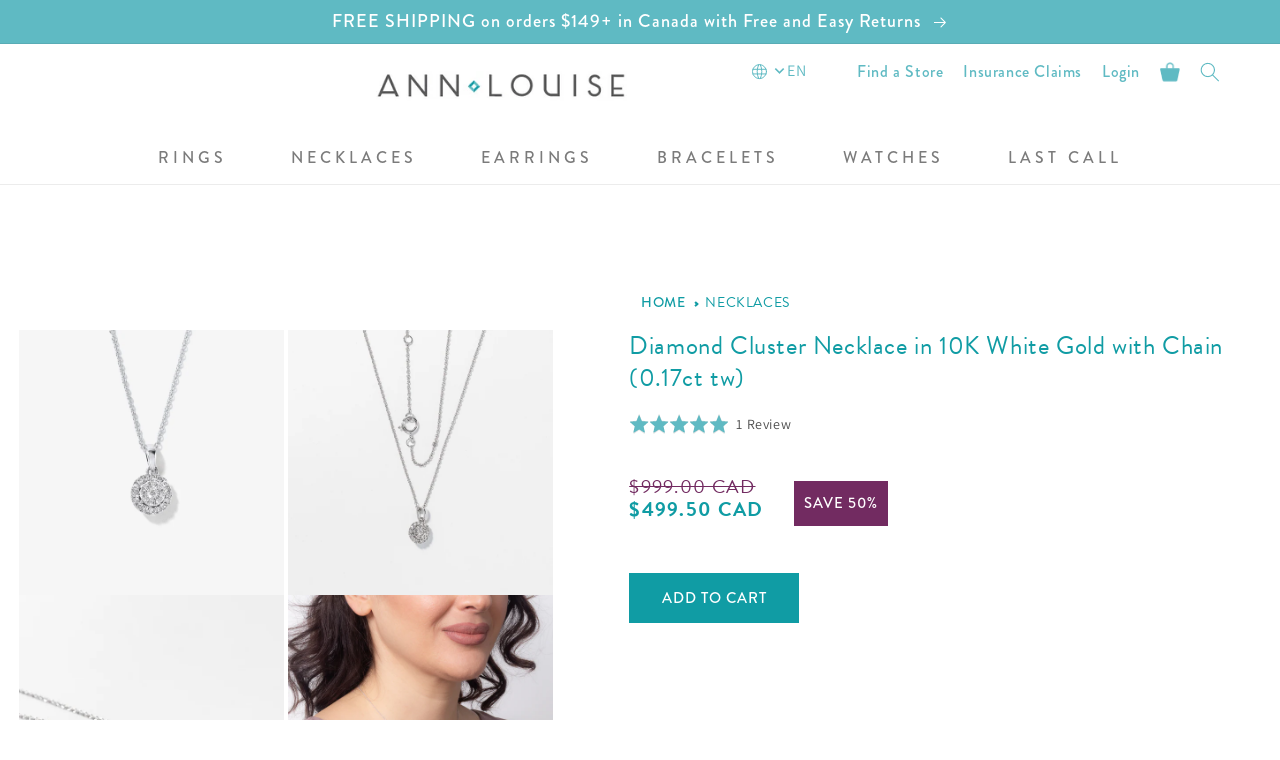

--- FILE ---
content_type: text/html; charset=utf-8
request_url: https://annlouise.ca/products/diamond-cluster-necklace-in-10k-white-gold-with-chain-0-17ct-tw
body_size: 44266
content:
<!doctype html>
<html class="no-js" lang="en">
  <head>
    <meta charset="utf-8">
    <meta http-equiv="X-UA-Compatible" content="IE=edge">
    <meta name="viewport" content="width=device-width,initial-scale=1">
    <meta name="theme-color" content="">
    <link rel="canonical" href="https://annlouise.ca/products/diamond-cluster-necklace-in-10k-white-gold-with-chain-0-17ct-tw">
    <link rel="preconnect" href="https://cdn.shopify.com" crossorigin><link rel="icon" type="image/png" href="//annlouise.ca/cdn/shop/files/ALJ_favicon.png?crop=center&height=32&v=1613575049&width=32"><link rel="preconnect" href="https://fonts.shopifycdn.com" crossorigin><title>
      Diamond Cluster Necklace in 10K White Gold with Chain (0.17ct tw)
 &ndash; Ann-Louise Jewellers</title>

    
      <meta name="description" content="Radiating timeless grace, this exquisite diamond cluster halo pendant is artfully suspended from a 10K white gold chain—graciously included with your purchase. A constellation of 24 meticulously set diamonds shimmers with captivating brilliance at every turn. ">
    

    

<meta property="og:site_name" content="Ann-Louise Jewellers">
<meta property="og:url" content="https://annlouise.ca/products/diamond-cluster-necklace-in-10k-white-gold-with-chain-0-17ct-tw">
<meta property="og:title" content="Diamond Cluster Necklace in 10K White Gold with Chain (0.17ct tw)">
<meta property="og:type" content="product">
<meta property="og:description" content="Radiating timeless grace, this exquisite diamond cluster halo pendant is artfully suspended from a 10K white gold chain—graciously included with your purchase. A constellation of 24 meticulously set diamonds shimmers with captivating brilliance at every turn. "><meta property="og:image" content="http://annlouise.ca/cdn/shop/files/B9P19231W_2_4f202bea-6bb9-4e6d-b1b1-d3737a8eaa37.jpg?v=1758056200">
  <meta property="og:image:secure_url" content="https://annlouise.ca/cdn/shop/files/B9P19231W_2_4f202bea-6bb9-4e6d-b1b1-d3737a8eaa37.jpg?v=1758056200">
  <meta property="og:image:width" content="2000">
  <meta property="og:image:height" content="2000"><meta property="og:price:amount" content="499.50">
  <meta property="og:price:currency" content="CAD"><meta name="twitter:card" content="summary_large_image">
<meta name="twitter:title" content="Diamond Cluster Necklace in 10K White Gold with Chain (0.17ct tw)">
<meta name="twitter:description" content="Radiating timeless grace, this exquisite diamond cluster halo pendant is artfully suspended from a 10K white gold chain—graciously included with your purchase. A constellation of 24 meticulously set diamonds shimmers with captivating brilliance at every turn. ">

    <!-- <script src="https://ajax.googleapis.com/ajax/libs/jquery/3.6.0/jquery.min.js" defer="defer"></script> -->
    <script src="//annlouise.ca/cdn/shop/t/130/assets/global.js?v=115087384598881963561757630229" defer="defer"></script>

<!-- JQuery -->
<script src="https://cdnjs.cloudflare.com/ajax/libs/jquery/3.2.1/jquery.min.js"></script>
<script src="https://code.jquery.com/ui/1.12.1/jquery-ui.js"></script><script async type="text/javascript" src="https://static.klaviyo.com/onsite/js/klaviyo.js?company_id=T4R86E" defer="defer"></script>
    
    <script>window.performance && window.performance.mark && window.performance.mark('shopify.content_for_header.start');</script><meta name="google-site-verification" content="EHU_bGCtJdVZxt7tF69GNrKLwaCUTECK8hy_QYLkvVY">
<meta id="shopify-digital-wallet" name="shopify-digital-wallet" content="/6547439652/digital_wallets/dialog">
<meta name="shopify-checkout-api-token" content="c820e1d9a04d555fc04d058e6310635f">
<meta id="in-context-paypal-metadata" data-shop-id="6547439652" data-venmo-supported="false" data-environment="production" data-locale="en_US" data-paypal-v4="true" data-currency="CAD">
<link rel="alternate" type="application/json+oembed" href="https://annlouise.ca/products/diamond-cluster-necklace-in-10k-white-gold-with-chain-0-17ct-tw.oembed">
<script async="async" src="/checkouts/internal/preloads.js?locale=en-CA"></script>
<script id="shopify-features" type="application/json">{"accessToken":"c820e1d9a04d555fc04d058e6310635f","betas":["rich-media-storefront-analytics"],"domain":"annlouise.ca","predictiveSearch":true,"shopId":6547439652,"locale":"en"}</script>
<script>var Shopify = Shopify || {};
Shopify.shop = "ann-louise-j.myshopify.com";
Shopify.locale = "en";
Shopify.currency = {"active":"CAD","rate":"1.0"};
Shopify.country = "CA";
Shopify.theme = {"name":"Annlouise Version 2 Adding Inventory Qty","id":179252625718,"schema_name":"Dawn","schema_version":"4.0.0","theme_store_id":887,"role":"main"};
Shopify.theme.handle = "null";
Shopify.theme.style = {"id":null,"handle":null};
Shopify.cdnHost = "annlouise.ca/cdn";
Shopify.routes = Shopify.routes || {};
Shopify.routes.root = "/";</script>
<script type="module">!function(o){(o.Shopify=o.Shopify||{}).modules=!0}(window);</script>
<script>!function(o){function n(){var o=[];function n(){o.push(Array.prototype.slice.apply(arguments))}return n.q=o,n}var t=o.Shopify=o.Shopify||{};t.loadFeatures=n(),t.autoloadFeatures=n()}(window);</script>
<script id="shop-js-analytics" type="application/json">{"pageType":"product"}</script>
<script defer="defer" async type="module" src="//annlouise.ca/cdn/shopifycloud/shop-js/modules/v2/client.init-shop-cart-sync_BT-GjEfc.en.esm.js"></script>
<script defer="defer" async type="module" src="//annlouise.ca/cdn/shopifycloud/shop-js/modules/v2/chunk.common_D58fp_Oc.esm.js"></script>
<script defer="defer" async type="module" src="//annlouise.ca/cdn/shopifycloud/shop-js/modules/v2/chunk.modal_xMitdFEc.esm.js"></script>
<script type="module">
  await import("//annlouise.ca/cdn/shopifycloud/shop-js/modules/v2/client.init-shop-cart-sync_BT-GjEfc.en.esm.js");
await import("//annlouise.ca/cdn/shopifycloud/shop-js/modules/v2/chunk.common_D58fp_Oc.esm.js");
await import("//annlouise.ca/cdn/shopifycloud/shop-js/modules/v2/chunk.modal_xMitdFEc.esm.js");

  window.Shopify.SignInWithShop?.initShopCartSync?.({"fedCMEnabled":true,"windoidEnabled":true});

</script>
<script>(function() {
  var isLoaded = false;
  function asyncLoad() {
    if (isLoaded) return;
    isLoaded = true;
    var urls = ["https:\/\/d3hw6dc1ow8pp2.cloudfront.net\/reviewsWidget.min.js?shop=ann-louise-j.myshopify.com","https:\/\/storage.nfcube.com\/instafeed-2db25cff06d6b240ba0d42556b3f3128.js?shop=ann-louise-j.myshopify.com"];
    for (var i = 0; i < urls.length; i++) {
      var s = document.createElement('script');
      s.type = 'text/javascript';
      s.async = true;
      s.src = urls[i];
      var x = document.getElementsByTagName('script')[0];
      x.parentNode.insertBefore(s, x);
    }
  };
  if(window.attachEvent) {
    window.attachEvent('onload', asyncLoad);
  } else {
    window.addEventListener('load', asyncLoad, false);
  }
})();</script>
<script id="__st">var __st={"a":6547439652,"offset":-28800,"reqid":"d680a765-ccea-4c19-98dd-bbdc148a9f1c-1769129337","pageurl":"annlouise.ca\/products\/diamond-cluster-necklace-in-10k-white-gold-with-chain-0-17ct-tw","u":"869902fecdc5","p":"product","rtyp":"product","rid":4390453870628};</script>
<script>window.ShopifyPaypalV4VisibilityTracking = true;</script>
<script id="captcha-bootstrap">!function(){'use strict';const t='contact',e='account',n='new_comment',o=[[t,t],['blogs',n],['comments',n],[t,'customer']],c=[[e,'customer_login'],[e,'guest_login'],[e,'recover_customer_password'],[e,'create_customer']],r=t=>t.map((([t,e])=>`form[action*='/${t}']:not([data-nocaptcha='true']) input[name='form_type'][value='${e}']`)).join(','),a=t=>()=>t?[...document.querySelectorAll(t)].map((t=>t.form)):[];function s(){const t=[...o],e=r(t);return a(e)}const i='password',u='form_key',d=['recaptcha-v3-token','g-recaptcha-response','h-captcha-response',i],f=()=>{try{return window.sessionStorage}catch{return}},m='__shopify_v',_=t=>t.elements[u];function p(t,e,n=!1){try{const o=window.sessionStorage,c=JSON.parse(o.getItem(e)),{data:r}=function(t){const{data:e,action:n}=t;return t[m]||n?{data:e,action:n}:{data:t,action:n}}(c);for(const[e,n]of Object.entries(r))t.elements[e]&&(t.elements[e].value=n);n&&o.removeItem(e)}catch(o){console.error('form repopulation failed',{error:o})}}const l='form_type',E='cptcha';function T(t){t.dataset[E]=!0}const w=window,h=w.document,L='Shopify',v='ce_forms',y='captcha';let A=!1;((t,e)=>{const n=(g='f06e6c50-85a8-45c8-87d0-21a2b65856fe',I='https://cdn.shopify.com/shopifycloud/storefront-forms-hcaptcha/ce_storefront_forms_captcha_hcaptcha.v1.5.2.iife.js',D={infoText:'Protected by hCaptcha',privacyText:'Privacy',termsText:'Terms'},(t,e,n)=>{const o=w[L][v],c=o.bindForm;if(c)return c(t,g,e,D).then(n);var r;o.q.push([[t,g,e,D],n]),r=I,A||(h.body.append(Object.assign(h.createElement('script'),{id:'captcha-provider',async:!0,src:r})),A=!0)});var g,I,D;w[L]=w[L]||{},w[L][v]=w[L][v]||{},w[L][v].q=[],w[L][y]=w[L][y]||{},w[L][y].protect=function(t,e){n(t,void 0,e),T(t)},Object.freeze(w[L][y]),function(t,e,n,w,h,L){const[v,y,A,g]=function(t,e,n){const i=e?o:[],u=t?c:[],d=[...i,...u],f=r(d),m=r(i),_=r(d.filter((([t,e])=>n.includes(e))));return[a(f),a(m),a(_),s()]}(w,h,L),I=t=>{const e=t.target;return e instanceof HTMLFormElement?e:e&&e.form},D=t=>v().includes(t);t.addEventListener('submit',(t=>{const e=I(t);if(!e)return;const n=D(e)&&!e.dataset.hcaptchaBound&&!e.dataset.recaptchaBound,o=_(e),c=g().includes(e)&&(!o||!o.value);(n||c)&&t.preventDefault(),c&&!n&&(function(t){try{if(!f())return;!function(t){const e=f();if(!e)return;const n=_(t);if(!n)return;const o=n.value;o&&e.removeItem(o)}(t);const e=Array.from(Array(32),(()=>Math.random().toString(36)[2])).join('');!function(t,e){_(t)||t.append(Object.assign(document.createElement('input'),{type:'hidden',name:u})),t.elements[u].value=e}(t,e),function(t,e){const n=f();if(!n)return;const o=[...t.querySelectorAll(`input[type='${i}']`)].map((({name:t})=>t)),c=[...d,...o],r={};for(const[a,s]of new FormData(t).entries())c.includes(a)||(r[a]=s);n.setItem(e,JSON.stringify({[m]:1,action:t.action,data:r}))}(t,e)}catch(e){console.error('failed to persist form',e)}}(e),e.submit())}));const S=(t,e)=>{t&&!t.dataset[E]&&(n(t,e.some((e=>e===t))),T(t))};for(const o of['focusin','change'])t.addEventListener(o,(t=>{const e=I(t);D(e)&&S(e,y())}));const B=e.get('form_key'),M=e.get(l),P=B&&M;t.addEventListener('DOMContentLoaded',(()=>{const t=y();if(P)for(const e of t)e.elements[l].value===M&&p(e,B);[...new Set([...A(),...v().filter((t=>'true'===t.dataset.shopifyCaptcha))])].forEach((e=>S(e,t)))}))}(h,new URLSearchParams(w.location.search),n,t,e,['guest_login'])})(!0,!0)}();</script>
<script integrity="sha256-4kQ18oKyAcykRKYeNunJcIwy7WH5gtpwJnB7kiuLZ1E=" data-source-attribution="shopify.loadfeatures" defer="defer" src="//annlouise.ca/cdn/shopifycloud/storefront/assets/storefront/load_feature-a0a9edcb.js" crossorigin="anonymous"></script>
<script data-source-attribution="shopify.dynamic_checkout.dynamic.init">var Shopify=Shopify||{};Shopify.PaymentButton=Shopify.PaymentButton||{isStorefrontPortableWallets:!0,init:function(){window.Shopify.PaymentButton.init=function(){};var t=document.createElement("script");t.src="https://annlouise.ca/cdn/shopifycloud/portable-wallets/latest/portable-wallets.en.js",t.type="module",document.head.appendChild(t)}};
</script>
<script data-source-attribution="shopify.dynamic_checkout.buyer_consent">
  function portableWalletsHideBuyerConsent(e){var t=document.getElementById("shopify-buyer-consent"),n=document.getElementById("shopify-subscription-policy-button");t&&n&&(t.classList.add("hidden"),t.setAttribute("aria-hidden","true"),n.removeEventListener("click",e))}function portableWalletsShowBuyerConsent(e){var t=document.getElementById("shopify-buyer-consent"),n=document.getElementById("shopify-subscription-policy-button");t&&n&&(t.classList.remove("hidden"),t.removeAttribute("aria-hidden"),n.addEventListener("click",e))}window.Shopify?.PaymentButton&&(window.Shopify.PaymentButton.hideBuyerConsent=portableWalletsHideBuyerConsent,window.Shopify.PaymentButton.showBuyerConsent=portableWalletsShowBuyerConsent);
</script>
<script>
  function portableWalletsCleanup(e){e&&e.src&&console.error("Failed to load portable wallets script "+e.src);var t=document.querySelectorAll("shopify-accelerated-checkout .shopify-payment-button__skeleton, shopify-accelerated-checkout-cart .wallet-cart-button__skeleton"),e=document.getElementById("shopify-buyer-consent");for(let e=0;e<t.length;e++)t[e].remove();e&&e.remove()}function portableWalletsNotLoadedAsModule(e){e instanceof ErrorEvent&&"string"==typeof e.message&&e.message.includes("import.meta")&&"string"==typeof e.filename&&e.filename.includes("portable-wallets")&&(window.removeEventListener("error",portableWalletsNotLoadedAsModule),window.Shopify.PaymentButton.failedToLoad=e,"loading"===document.readyState?document.addEventListener("DOMContentLoaded",window.Shopify.PaymentButton.init):window.Shopify.PaymentButton.init())}window.addEventListener("error",portableWalletsNotLoadedAsModule);
</script>

<script type="module" src="https://annlouise.ca/cdn/shopifycloud/portable-wallets/latest/portable-wallets.en.js" onError="portableWalletsCleanup(this)" crossorigin="anonymous"></script>
<script nomodule>
  document.addEventListener("DOMContentLoaded", portableWalletsCleanup);
</script>

<link id="shopify-accelerated-checkout-styles" rel="stylesheet" media="screen" href="https://annlouise.ca/cdn/shopifycloud/portable-wallets/latest/accelerated-checkout-backwards-compat.css" crossorigin="anonymous">
<style id="shopify-accelerated-checkout-cart">
        #shopify-buyer-consent {
  margin-top: 1em;
  display: inline-block;
  width: 100%;
}

#shopify-buyer-consent.hidden {
  display: none;
}

#shopify-subscription-policy-button {
  background: none;
  border: none;
  padding: 0;
  text-decoration: underline;
  font-size: inherit;
  cursor: pointer;
}

#shopify-subscription-policy-button::before {
  box-shadow: none;
}

      </style>
<script id="sections-script" data-sections="main-product,product-recommendations,header,footer" defer="defer" src="//annlouise.ca/cdn/shop/t/130/compiled_assets/scripts.js?v=29223"></script>
<script>window.performance && window.performance.mark && window.performance.mark('shopify.content_for_header.end');</script>


    <style data-shopify>
      @font-face {
  font-family: Assistant;
  font-weight: 400;
  font-style: normal;
  font-display: swap;
  src: url("//annlouise.ca/cdn/fonts/assistant/assistant_n4.9120912a469cad1cc292572851508ca49d12e768.woff2") format("woff2"),
       url("//annlouise.ca/cdn/fonts/assistant/assistant_n4.6e9875ce64e0fefcd3f4446b7ec9036b3ddd2985.woff") format("woff");
}

      @font-face {
  font-family: Assistant;
  font-weight: 700;
  font-style: normal;
  font-display: swap;
  src: url("//annlouise.ca/cdn/fonts/assistant/assistant_n7.bf44452348ec8b8efa3aa3068825305886b1c83c.woff2") format("woff2"),
       url("//annlouise.ca/cdn/fonts/assistant/assistant_n7.0c887fee83f6b3bda822f1150b912c72da0f7b64.woff") format("woff");
}

      
      
      @font-face {
  font-family: Assistant;
  font-weight: 400;
  font-style: normal;
  font-display: swap;
  src: url("//annlouise.ca/cdn/fonts/assistant/assistant_n4.9120912a469cad1cc292572851508ca49d12e768.woff2") format("woff2"),
       url("//annlouise.ca/cdn/fonts/assistant/assistant_n4.6e9875ce64e0fefcd3f4446b7ec9036b3ddd2985.woff") format("woff");
}


      :root {
        --font-body-family: Assistant, sans-serif;
        --font-body-style: normal;
        --font-body-weight: 400;

        --font-heading-family: Assistant, sans-serif;
        --font-heading-style: normal;
        --font-heading-weight: 400;

        --font-body-scale: 1.0;
        --font-heading-scale: 1.0;

        --color-base-text: 18, 18, 18;
        --color-shadow: 18, 18, 18;
        --color-base-background-1: 255, 255, 255;
        --color-base-background-2: 243, 243, 243;
        --color-base-solid-button-labels: 255, 255, 255;
        --color-base-outline-button-labels: 18, 18, 18;
        --color-base-accent-1: 16, 156, 164;
        --color-base-accent-2: 114, 43, 97;
        --payment-terms-background-color: #ffffff;

        --gradient-base-background-1: #ffffff;
        --gradient-base-background-2: #f3f3f3;
        --gradient-base-accent-1: #109ca4;
        --gradient-base-accent-2: #722b61;

        --media-padding: px;
        --media-border-opacity: 0.05;
        --media-border-width: 1px;
        --media-radius: 0px;
        --media-shadow-opacity: 0.0;
        --media-shadow-horizontal-offset: 0px;
        --media-shadow-vertical-offset: 4px;
        --media-shadow-blur-radius: 5px;

        --page-width: 120rem;
        --page-width-margin: 0rem;

        --card-image-padding: 0.0rem;
        --card-corner-radius: 0.0rem;
        --card-text-alignment: left;
        --card-border-width: 0.0rem;
        --card-border-opacity: 0.1;
        --card-shadow-opacity: 0.0;
        --card-shadow-horizontal-offset: 0.0rem;
        --card-shadow-vertical-offset: 0.4rem;
        --card-shadow-blur-radius: 0.5rem;

        --badge-corner-radius: 4.0rem;

        --popup-border-width: 1px;
        --popup-border-opacity: 0.1;
        --popup-corner-radius: 0px;
        --popup-shadow-opacity: 0.0;
        --popup-shadow-horizontal-offset: 0px;
        --popup-shadow-vertical-offset: 4px;
        --popup-shadow-blur-radius: 5px;

        --drawer-border-width: 1px;
        --drawer-border-opacity: 0.1;
        --drawer-shadow-opacity: 0.0;
        --drawer-shadow-horizontal-offset: 0px;
        --drawer-shadow-vertical-offset: 4px;
        --drawer-shadow-blur-radius: 5px;

        --spacing-sections-desktop: 0px;
        --spacing-sections-mobile: 0px;

        --grid-desktop-vertical-spacing: 8px;
        --grid-desktop-horizontal-spacing: 8px;
        --grid-mobile-vertical-spacing: 4px;
        --grid-mobile-horizontal-spacing: 4px;

        --text-boxes-border-opacity: 0.1;
        --text-boxes-border-width: 0px;
        --text-boxes-radius: 0px;
        --text-boxes-shadow-opacity: 0.0;
        --text-boxes-shadow-horizontal-offset: 0px;
        --text-boxes-shadow-vertical-offset: 4px;
        --text-boxes-shadow-blur-radius: 5px;

        --buttons-radius: 0px;
        --buttons-radius-outset: 0px;
        --buttons-border-width: 1px;
        --buttons-border-opacity: 1.0;
        --buttons-shadow-opacity: 0.0;
        --buttons-shadow-horizontal-offset: 0px;
        --buttons-shadow-vertical-offset: 4px;
        --buttons-shadow-blur-radius: 5px;
        --buttons-border-offset: 0px;

        --inputs-radius: 0px;
        --inputs-border-width: 1px;
        --inputs-border-opacity: 0.55;
        --inputs-shadow-opacity: 0.0;
        --inputs-shadow-horizontal-offset: 0px;
        --inputs-margin-offset: 0px;
        --inputs-shadow-vertical-offset: 0px;
        --inputs-shadow-blur-radius: 5px;
        --inputs-radius-outset: 0px;

        --variant-pills-radius: 40px;
        --variant-pills-border-width: 1px;
        --variant-pills-border-opacity: 0.55;
        --variant-pills-shadow-opacity: 0.0;
        --variant-pills-shadow-horizontal-offset: 0px;
        --variant-pills-shadow-vertical-offset: 4px;
        --variant-pills-shadow-blur-radius: 5px;
      }

      *,
      *::before,
      *::after {
        box-sizing: inherit;
      }

      html {
        box-sizing: border-box;
        font-size: calc(var(--font-body-scale) * 62.5%);
        height: 100%;
      }

      body {
        display: grid;
        grid-template-rows: auto auto 1fr auto;
        grid-template-columns: 100%;
        min-height: 100%;
        margin: 0;
        font-size: 1.5rem;
        letter-spacing: 0.06rem;
        line-height: calc(1 + 0.8 / var(--font-body-scale));
        font-family: var(--font-body-family);
        font-style: var(--font-body-style);
        font-weight: var(--font-body-weight);
      }

      @media screen and (min-width: 750px) {
        body {
          font-size: 1.6rem;
        }
      }
    </style>

    <link href="//annlouise.ca/cdn/shop/t/130/assets/base.css?v=54712499544773842401756922227" rel="stylesheet" type="text/css" media="all" />
<link rel="preload" as="font" href="//annlouise.ca/cdn/fonts/assistant/assistant_n4.9120912a469cad1cc292572851508ca49d12e768.woff2" type="font/woff2" crossorigin><link rel="preload" as="font" href="//annlouise.ca/cdn/fonts/assistant/assistant_n4.9120912a469cad1cc292572851508ca49d12e768.woff2" type="font/woff2" crossorigin><link rel="stylesheet" href="//annlouise.ca/cdn/shop/t/130/assets/component-predictive-search.css?v=165644661289088488651756922238" media="print" onload="this.media='all'"><script>document.documentElement.className = document.documentElement.className.replace('no-js', 'js');
    if (Shopify.designMode) {
      document.documentElement.classList.add('shopify-design-mode');
    }
    </script>



    <meta name="google-site-verification" content="EHU_bGCtJdVZxt7tF69GNrKLwaCUTECK8hy_QYLkvVY" />
    <script>var crSavePickupProperties = true;</script>
  <!-- BEGIN app block: shopify://apps/okendo/blocks/theme-settings/bb689e69-ea70-4661-8fb7-ad24a2e23c29 --><!-- BEGIN app snippet: header-metafields -->









    <link href="https://d3hw6dc1ow8pp2.cloudfront.net/styles/main.min.css" rel="stylesheet" type="text/css">
<style type="text/css">
.okeReviews .okeReviews-reviewsWidget-header-controls-writeReview {
        display: inline-block;
    }
    .okeReviews .okeReviews-reviewsWidget.is-okeReviews-empty {
        display: block;
    }
</style>
<script type="application/json" id="oke-reviews-settings">
{"analyticsSettings":{"provider":"ua"},"disableInitialReviewsFetchOnProducts":false,"filtersEnabled":false,"initialReviewDisplayCount":5,"omitMicrodata":true,"reviewSortOrder":"date","subscriberId":"c501d663-282c-4915-a883-1a439c09eaa8","widgetTemplateId":"carousel","starRatingColor":"#60BAC3","recorderPlus":true,"recorderQandaPlus":true}
</script>

    <link rel="stylesheet" type="text/css" href="https://dov7r31oq5dkj.cloudfront.net/c501d663-282c-4915-a883-1a439c09eaa8/widget-style-customisations.css?v=00e527ce-3ecb-45e8-941e-b9b261ca2614">













<!-- END app snippet -->

<!-- BEGIN app snippet: widget-plus-initialisation-script -->




<!-- END app snippet -->


<!-- END app block --><link href="https://monorail-edge.shopifysvc.com" rel="dns-prefetch">
<script>(function(){if ("sendBeacon" in navigator && "performance" in window) {try {var session_token_from_headers = performance.getEntriesByType('navigation')[0].serverTiming.find(x => x.name == '_s').description;} catch {var session_token_from_headers = undefined;}var session_cookie_matches = document.cookie.match(/_shopify_s=([^;]*)/);var session_token_from_cookie = session_cookie_matches && session_cookie_matches.length === 2 ? session_cookie_matches[1] : "";var session_token = session_token_from_headers || session_token_from_cookie || "";function handle_abandonment_event(e) {var entries = performance.getEntries().filter(function(entry) {return /monorail-edge.shopifysvc.com/.test(entry.name);});if (!window.abandonment_tracked && entries.length === 0) {window.abandonment_tracked = true;var currentMs = Date.now();var navigation_start = performance.timing.navigationStart;var payload = {shop_id: 6547439652,url: window.location.href,navigation_start,duration: currentMs - navigation_start,session_token,page_type: "product"};window.navigator.sendBeacon("https://monorail-edge.shopifysvc.com/v1/produce", JSON.stringify({schema_id: "online_store_buyer_site_abandonment/1.1",payload: payload,metadata: {event_created_at_ms: currentMs,event_sent_at_ms: currentMs}}));}}window.addEventListener('pagehide', handle_abandonment_event);}}());</script>
<script id="web-pixels-manager-setup">(function e(e,d,r,n,o){if(void 0===o&&(o={}),!Boolean(null===(a=null===(i=window.Shopify)||void 0===i?void 0:i.analytics)||void 0===a?void 0:a.replayQueue)){var i,a;window.Shopify=window.Shopify||{};var t=window.Shopify;t.analytics=t.analytics||{};var s=t.analytics;s.replayQueue=[],s.publish=function(e,d,r){return s.replayQueue.push([e,d,r]),!0};try{self.performance.mark("wpm:start")}catch(e){}var l=function(){var e={modern:/Edge?\/(1{2}[4-9]|1[2-9]\d|[2-9]\d{2}|\d{4,})\.\d+(\.\d+|)|Firefox\/(1{2}[4-9]|1[2-9]\d|[2-9]\d{2}|\d{4,})\.\d+(\.\d+|)|Chrom(ium|e)\/(9{2}|\d{3,})\.\d+(\.\d+|)|(Maci|X1{2}).+ Version\/(15\.\d+|(1[6-9]|[2-9]\d|\d{3,})\.\d+)([,.]\d+|)( \(\w+\)|)( Mobile\/\w+|) Safari\/|Chrome.+OPR\/(9{2}|\d{3,})\.\d+\.\d+|(CPU[ +]OS|iPhone[ +]OS|CPU[ +]iPhone|CPU IPhone OS|CPU iPad OS)[ +]+(15[._]\d+|(1[6-9]|[2-9]\d|\d{3,})[._]\d+)([._]\d+|)|Android:?[ /-](13[3-9]|1[4-9]\d|[2-9]\d{2}|\d{4,})(\.\d+|)(\.\d+|)|Android.+Firefox\/(13[5-9]|1[4-9]\d|[2-9]\d{2}|\d{4,})\.\d+(\.\d+|)|Android.+Chrom(ium|e)\/(13[3-9]|1[4-9]\d|[2-9]\d{2}|\d{4,})\.\d+(\.\d+|)|SamsungBrowser\/([2-9]\d|\d{3,})\.\d+/,legacy:/Edge?\/(1[6-9]|[2-9]\d|\d{3,})\.\d+(\.\d+|)|Firefox\/(5[4-9]|[6-9]\d|\d{3,})\.\d+(\.\d+|)|Chrom(ium|e)\/(5[1-9]|[6-9]\d|\d{3,})\.\d+(\.\d+|)([\d.]+$|.*Safari\/(?![\d.]+ Edge\/[\d.]+$))|(Maci|X1{2}).+ Version\/(10\.\d+|(1[1-9]|[2-9]\d|\d{3,})\.\d+)([,.]\d+|)( \(\w+\)|)( Mobile\/\w+|) Safari\/|Chrome.+OPR\/(3[89]|[4-9]\d|\d{3,})\.\d+\.\d+|(CPU[ +]OS|iPhone[ +]OS|CPU[ +]iPhone|CPU IPhone OS|CPU iPad OS)[ +]+(10[._]\d+|(1[1-9]|[2-9]\d|\d{3,})[._]\d+)([._]\d+|)|Android:?[ /-](13[3-9]|1[4-9]\d|[2-9]\d{2}|\d{4,})(\.\d+|)(\.\d+|)|Mobile Safari.+OPR\/([89]\d|\d{3,})\.\d+\.\d+|Android.+Firefox\/(13[5-9]|1[4-9]\d|[2-9]\d{2}|\d{4,})\.\d+(\.\d+|)|Android.+Chrom(ium|e)\/(13[3-9]|1[4-9]\d|[2-9]\d{2}|\d{4,})\.\d+(\.\d+|)|Android.+(UC? ?Browser|UCWEB|U3)[ /]?(15\.([5-9]|\d{2,})|(1[6-9]|[2-9]\d|\d{3,})\.\d+)\.\d+|SamsungBrowser\/(5\.\d+|([6-9]|\d{2,})\.\d+)|Android.+MQ{2}Browser\/(14(\.(9|\d{2,})|)|(1[5-9]|[2-9]\d|\d{3,})(\.\d+|))(\.\d+|)|K[Aa][Ii]OS\/(3\.\d+|([4-9]|\d{2,})\.\d+)(\.\d+|)/},d=e.modern,r=e.legacy,n=navigator.userAgent;return n.match(d)?"modern":n.match(r)?"legacy":"unknown"}(),u="modern"===l?"modern":"legacy",c=(null!=n?n:{modern:"",legacy:""})[u],f=function(e){return[e.baseUrl,"/wpm","/b",e.hashVersion,"modern"===e.buildTarget?"m":"l",".js"].join("")}({baseUrl:d,hashVersion:r,buildTarget:u}),m=function(e){var d=e.version,r=e.bundleTarget,n=e.surface,o=e.pageUrl,i=e.monorailEndpoint;return{emit:function(e){var a=e.status,t=e.errorMsg,s=(new Date).getTime(),l=JSON.stringify({metadata:{event_sent_at_ms:s},events:[{schema_id:"web_pixels_manager_load/3.1",payload:{version:d,bundle_target:r,page_url:o,status:a,surface:n,error_msg:t},metadata:{event_created_at_ms:s}}]});if(!i)return console&&console.warn&&console.warn("[Web Pixels Manager] No Monorail endpoint provided, skipping logging."),!1;try{return self.navigator.sendBeacon.bind(self.navigator)(i,l)}catch(e){}var u=new XMLHttpRequest;try{return u.open("POST",i,!0),u.setRequestHeader("Content-Type","text/plain"),u.send(l),!0}catch(e){return console&&console.warn&&console.warn("[Web Pixels Manager] Got an unhandled error while logging to Monorail."),!1}}}}({version:r,bundleTarget:l,surface:e.surface,pageUrl:self.location.href,monorailEndpoint:e.monorailEndpoint});try{o.browserTarget=l,function(e){var d=e.src,r=e.async,n=void 0===r||r,o=e.onload,i=e.onerror,a=e.sri,t=e.scriptDataAttributes,s=void 0===t?{}:t,l=document.createElement("script"),u=document.querySelector("head"),c=document.querySelector("body");if(l.async=n,l.src=d,a&&(l.integrity=a,l.crossOrigin="anonymous"),s)for(var f in s)if(Object.prototype.hasOwnProperty.call(s,f))try{l.dataset[f]=s[f]}catch(e){}if(o&&l.addEventListener("load",o),i&&l.addEventListener("error",i),u)u.appendChild(l);else{if(!c)throw new Error("Did not find a head or body element to append the script");c.appendChild(l)}}({src:f,async:!0,onload:function(){if(!function(){var e,d;return Boolean(null===(d=null===(e=window.Shopify)||void 0===e?void 0:e.analytics)||void 0===d?void 0:d.initialized)}()){var d=window.webPixelsManager.init(e)||void 0;if(d){var r=window.Shopify.analytics;r.replayQueue.forEach((function(e){var r=e[0],n=e[1],o=e[2];d.publishCustomEvent(r,n,o)})),r.replayQueue=[],r.publish=d.publishCustomEvent,r.visitor=d.visitor,r.initialized=!0}}},onerror:function(){return m.emit({status:"failed",errorMsg:"".concat(f," has failed to load")})},sri:function(e){var d=/^sha384-[A-Za-z0-9+/=]+$/;return"string"==typeof e&&d.test(e)}(c)?c:"",scriptDataAttributes:o}),m.emit({status:"loading"})}catch(e){m.emit({status:"failed",errorMsg:(null==e?void 0:e.message)||"Unknown error"})}}})({shopId: 6547439652,storefrontBaseUrl: "https://annlouise.ca",extensionsBaseUrl: "https://extensions.shopifycdn.com/cdn/shopifycloud/web-pixels-manager",monorailEndpoint: "https://monorail-edge.shopifysvc.com/unstable/produce_batch",surface: "storefront-renderer",enabledBetaFlags: ["2dca8a86"],webPixelsConfigList: [{"id":"2096693558","configuration":"{\"accountID\":\"T4R86E\",\"webPixelConfig\":\"eyJlbmFibGVBZGRlZFRvQ2FydEV2ZW50cyI6IHRydWV9\"}","eventPayloadVersion":"v1","runtimeContext":"STRICT","scriptVersion":"524f6c1ee37bacdca7657a665bdca589","type":"APP","apiClientId":123074,"privacyPurposes":["ANALYTICS","MARKETING"],"dataSharingAdjustments":{"protectedCustomerApprovalScopes":["read_customer_address","read_customer_email","read_customer_name","read_customer_personal_data","read_customer_phone"]}},{"id":"786956598","configuration":"{\"config\":\"{\\\"google_tag_ids\\\":[\\\"G-3655H0W4J1\\\",\\\"AW-942000917\\\",\\\"GT-NGP98RS\\\"],\\\"target_country\\\":\\\"CA\\\",\\\"gtag_events\\\":[{\\\"type\\\":\\\"begin_checkout\\\",\\\"action_label\\\":[\\\"G-3655H0W4J1\\\",\\\"AW-942000917\\\/9YwlCL_n79EBEJWWl8ED\\\"]},{\\\"type\\\":\\\"search\\\",\\\"action_label\\\":[\\\"G-3655H0W4J1\\\",\\\"AW-942000917\\\/EvKpCMLn79EBEJWWl8ED\\\"]},{\\\"type\\\":\\\"view_item\\\",\\\"action_label\\\":[\\\"G-3655H0W4J1\\\",\\\"AW-942000917\\\/A8LdCLnn79EBEJWWl8ED\\\",\\\"MC-E7MRT50H2R\\\"]},{\\\"type\\\":\\\"purchase\\\",\\\"action_label\\\":[\\\"G-3655H0W4J1\\\",\\\"AW-942000917\\\/6u_eCLbn79EBEJWWl8ED\\\",\\\"MC-E7MRT50H2R\\\"]},{\\\"type\\\":\\\"page_view\\\",\\\"action_label\\\":[\\\"G-3655H0W4J1\\\",\\\"AW-942000917\\\/5rGHCLPn79EBEJWWl8ED\\\",\\\"MC-E7MRT50H2R\\\"]},{\\\"type\\\":\\\"add_payment_info\\\",\\\"action_label\\\":[\\\"G-3655H0W4J1\\\",\\\"AW-942000917\\\/lAiaCMXn79EBEJWWl8ED\\\"]},{\\\"type\\\":\\\"add_to_cart\\\",\\\"action_label\\\":[\\\"G-3655H0W4J1\\\",\\\"AW-942000917\\\/O30aCLzn79EBEJWWl8ED\\\"]}],\\\"enable_monitoring_mode\\\":false}\"}","eventPayloadVersion":"v1","runtimeContext":"OPEN","scriptVersion":"b2a88bafab3e21179ed38636efcd8a93","type":"APP","apiClientId":1780363,"privacyPurposes":[],"dataSharingAdjustments":{"protectedCustomerApprovalScopes":["read_customer_address","read_customer_email","read_customer_name","read_customer_personal_data","read_customer_phone"]}},{"id":"335544630","configuration":"{\"pixel_id\":\"454974704939345\",\"pixel_type\":\"facebook_pixel\"}","eventPayloadVersion":"v1","runtimeContext":"OPEN","scriptVersion":"ca16bc87fe92b6042fbaa3acc2fbdaa6","type":"APP","apiClientId":2329312,"privacyPurposes":["ANALYTICS","MARKETING","SALE_OF_DATA"],"dataSharingAdjustments":{"protectedCustomerApprovalScopes":["read_customer_address","read_customer_email","read_customer_name","read_customer_personal_data","read_customer_phone"]}},{"id":"170852662","configuration":"{\"tagID\":\"2613230655796\"}","eventPayloadVersion":"v1","runtimeContext":"STRICT","scriptVersion":"18031546ee651571ed29edbe71a3550b","type":"APP","apiClientId":3009811,"privacyPurposes":["ANALYTICS","MARKETING","SALE_OF_DATA"],"dataSharingAdjustments":{"protectedCustomerApprovalScopes":["read_customer_address","read_customer_email","read_customer_name","read_customer_personal_data","read_customer_phone"]}},{"id":"shopify-app-pixel","configuration":"{}","eventPayloadVersion":"v1","runtimeContext":"STRICT","scriptVersion":"0450","apiClientId":"shopify-pixel","type":"APP","privacyPurposes":["ANALYTICS","MARKETING"]},{"id":"shopify-custom-pixel","eventPayloadVersion":"v1","runtimeContext":"LAX","scriptVersion":"0450","apiClientId":"shopify-pixel","type":"CUSTOM","privacyPurposes":["ANALYTICS","MARKETING"]}],isMerchantRequest: false,initData: {"shop":{"name":"Ann-Louise Jewellers","paymentSettings":{"currencyCode":"CAD"},"myshopifyDomain":"ann-louise-j.myshopify.com","countryCode":"CA","storefrontUrl":"https:\/\/annlouise.ca"},"customer":null,"cart":null,"checkout":null,"productVariants":[{"price":{"amount":499.5,"currencyCode":"CAD"},"product":{"title":"Diamond Cluster Necklace in 10K White Gold with Chain (0.17ct tw)","vendor":"Ann Louise","id":"4390453870628","untranslatedTitle":"Diamond Cluster Necklace in 10K White Gold with Chain (0.17ct tw)","url":"\/products\/diamond-cluster-necklace-in-10k-white-gold-with-chain-0-17ct-tw","type":"Necklace"},"id":"31336107802660","image":{"src":"\/\/annlouise.ca\/cdn\/shop\/files\/B9P19231W_2_4f202bea-6bb9-4e6d-b1b1-d3737a8eaa37.jpg?v=1758056200"},"sku":"B9P19231W","title":"Default Title","untranslatedTitle":"Default Title"}],"purchasingCompany":null},},"https://annlouise.ca/cdn","fcfee988w5aeb613cpc8e4bc33m6693e112",{"modern":"","legacy":""},{"shopId":"6547439652","storefrontBaseUrl":"https:\/\/annlouise.ca","extensionBaseUrl":"https:\/\/extensions.shopifycdn.com\/cdn\/shopifycloud\/web-pixels-manager","surface":"storefront-renderer","enabledBetaFlags":"[\"2dca8a86\"]","isMerchantRequest":"false","hashVersion":"fcfee988w5aeb613cpc8e4bc33m6693e112","publish":"custom","events":"[[\"page_viewed\",{}],[\"product_viewed\",{\"productVariant\":{\"price\":{\"amount\":499.5,\"currencyCode\":\"CAD\"},\"product\":{\"title\":\"Diamond Cluster Necklace in 10K White Gold with Chain (0.17ct tw)\",\"vendor\":\"Ann Louise\",\"id\":\"4390453870628\",\"untranslatedTitle\":\"Diamond Cluster Necklace in 10K White Gold with Chain (0.17ct tw)\",\"url\":\"\/products\/diamond-cluster-necklace-in-10k-white-gold-with-chain-0-17ct-tw\",\"type\":\"Necklace\"},\"id\":\"31336107802660\",\"image\":{\"src\":\"\/\/annlouise.ca\/cdn\/shop\/files\/B9P19231W_2_4f202bea-6bb9-4e6d-b1b1-d3737a8eaa37.jpg?v=1758056200\"},\"sku\":\"B9P19231W\",\"title\":\"Default Title\",\"untranslatedTitle\":\"Default Title\"}}]]"});</script><script>
  window.ShopifyAnalytics = window.ShopifyAnalytics || {};
  window.ShopifyAnalytics.meta = window.ShopifyAnalytics.meta || {};
  window.ShopifyAnalytics.meta.currency = 'CAD';
  var meta = {"product":{"id":4390453870628,"gid":"gid:\/\/shopify\/Product\/4390453870628","vendor":"Ann Louise","type":"Necklace","handle":"diamond-cluster-necklace-in-10k-white-gold-with-chain-0-17ct-tw","variants":[{"id":31336107802660,"price":49950,"name":"Diamond Cluster Necklace in 10K White Gold with Chain (0.17ct tw)","public_title":null,"sku":"B9P19231W"}],"remote":false},"page":{"pageType":"product","resourceType":"product","resourceId":4390453870628,"requestId":"d680a765-ccea-4c19-98dd-bbdc148a9f1c-1769129337"}};
  for (var attr in meta) {
    window.ShopifyAnalytics.meta[attr] = meta[attr];
  }
</script>
<script class="analytics">
  (function () {
    var customDocumentWrite = function(content) {
      var jquery = null;

      if (window.jQuery) {
        jquery = window.jQuery;
      } else if (window.Checkout && window.Checkout.$) {
        jquery = window.Checkout.$;
      }

      if (jquery) {
        jquery('body').append(content);
      }
    };

    var hasLoggedConversion = function(token) {
      if (token) {
        return document.cookie.indexOf('loggedConversion=' + token) !== -1;
      }
      return false;
    }

    var setCookieIfConversion = function(token) {
      if (token) {
        var twoMonthsFromNow = new Date(Date.now());
        twoMonthsFromNow.setMonth(twoMonthsFromNow.getMonth() + 2);

        document.cookie = 'loggedConversion=' + token + '; expires=' + twoMonthsFromNow;
      }
    }

    var trekkie = window.ShopifyAnalytics.lib = window.trekkie = window.trekkie || [];
    if (trekkie.integrations) {
      return;
    }
    trekkie.methods = [
      'identify',
      'page',
      'ready',
      'track',
      'trackForm',
      'trackLink'
    ];
    trekkie.factory = function(method) {
      return function() {
        var args = Array.prototype.slice.call(arguments);
        args.unshift(method);
        trekkie.push(args);
        return trekkie;
      };
    };
    for (var i = 0; i < trekkie.methods.length; i++) {
      var key = trekkie.methods[i];
      trekkie[key] = trekkie.factory(key);
    }
    trekkie.load = function(config) {
      trekkie.config = config || {};
      trekkie.config.initialDocumentCookie = document.cookie;
      var first = document.getElementsByTagName('script')[0];
      var script = document.createElement('script');
      script.type = 'text/javascript';
      script.onerror = function(e) {
        var scriptFallback = document.createElement('script');
        scriptFallback.type = 'text/javascript';
        scriptFallback.onerror = function(error) {
                var Monorail = {
      produce: function produce(monorailDomain, schemaId, payload) {
        var currentMs = new Date().getTime();
        var event = {
          schema_id: schemaId,
          payload: payload,
          metadata: {
            event_created_at_ms: currentMs,
            event_sent_at_ms: currentMs
          }
        };
        return Monorail.sendRequest("https://" + monorailDomain + "/v1/produce", JSON.stringify(event));
      },
      sendRequest: function sendRequest(endpointUrl, payload) {
        // Try the sendBeacon API
        if (window && window.navigator && typeof window.navigator.sendBeacon === 'function' && typeof window.Blob === 'function' && !Monorail.isIos12()) {
          var blobData = new window.Blob([payload], {
            type: 'text/plain'
          });

          if (window.navigator.sendBeacon(endpointUrl, blobData)) {
            return true;
          } // sendBeacon was not successful

        } // XHR beacon

        var xhr = new XMLHttpRequest();

        try {
          xhr.open('POST', endpointUrl);
          xhr.setRequestHeader('Content-Type', 'text/plain');
          xhr.send(payload);
        } catch (e) {
          console.log(e);
        }

        return false;
      },
      isIos12: function isIos12() {
        return window.navigator.userAgent.lastIndexOf('iPhone; CPU iPhone OS 12_') !== -1 || window.navigator.userAgent.lastIndexOf('iPad; CPU OS 12_') !== -1;
      }
    };
    Monorail.produce('monorail-edge.shopifysvc.com',
      'trekkie_storefront_load_errors/1.1',
      {shop_id: 6547439652,
      theme_id: 179252625718,
      app_name: "storefront",
      context_url: window.location.href,
      source_url: "//annlouise.ca/cdn/s/trekkie.storefront.8d95595f799fbf7e1d32231b9a28fd43b70c67d3.min.js"});

        };
        scriptFallback.async = true;
        scriptFallback.src = '//annlouise.ca/cdn/s/trekkie.storefront.8d95595f799fbf7e1d32231b9a28fd43b70c67d3.min.js';
        first.parentNode.insertBefore(scriptFallback, first);
      };
      script.async = true;
      script.src = '//annlouise.ca/cdn/s/trekkie.storefront.8d95595f799fbf7e1d32231b9a28fd43b70c67d3.min.js';
      first.parentNode.insertBefore(script, first);
    };
    trekkie.load(
      {"Trekkie":{"appName":"storefront","development":false,"defaultAttributes":{"shopId":6547439652,"isMerchantRequest":null,"themeId":179252625718,"themeCityHash":"5099449315269986270","contentLanguage":"en","currency":"CAD","eventMetadataId":"8ca85674-0bf9-41b0-a189-23acd0e0004e"},"isServerSideCookieWritingEnabled":true,"monorailRegion":"shop_domain","enabledBetaFlags":["65f19447"]},"Session Attribution":{},"S2S":{"facebookCapiEnabled":true,"source":"trekkie-storefront-renderer","apiClientId":580111}}
    );

    var loaded = false;
    trekkie.ready(function() {
      if (loaded) return;
      loaded = true;

      window.ShopifyAnalytics.lib = window.trekkie;

      var originalDocumentWrite = document.write;
      document.write = customDocumentWrite;
      try { window.ShopifyAnalytics.merchantGoogleAnalytics.call(this); } catch(error) {};
      document.write = originalDocumentWrite;

      window.ShopifyAnalytics.lib.page(null,{"pageType":"product","resourceType":"product","resourceId":4390453870628,"requestId":"d680a765-ccea-4c19-98dd-bbdc148a9f1c-1769129337","shopifyEmitted":true});

      var match = window.location.pathname.match(/checkouts\/(.+)\/(thank_you|post_purchase)/)
      var token = match? match[1]: undefined;
      if (!hasLoggedConversion(token)) {
        setCookieIfConversion(token);
        window.ShopifyAnalytics.lib.track("Viewed Product",{"currency":"CAD","variantId":31336107802660,"productId":4390453870628,"productGid":"gid:\/\/shopify\/Product\/4390453870628","name":"Diamond Cluster Necklace in 10K White Gold with Chain (0.17ct tw)","price":"499.50","sku":"B9P19231W","brand":"Ann Louise","variant":null,"category":"Necklace","nonInteraction":true,"remote":false},undefined,undefined,{"shopifyEmitted":true});
      window.ShopifyAnalytics.lib.track("monorail:\/\/trekkie_storefront_viewed_product\/1.1",{"currency":"CAD","variantId":31336107802660,"productId":4390453870628,"productGid":"gid:\/\/shopify\/Product\/4390453870628","name":"Diamond Cluster Necklace in 10K White Gold with Chain (0.17ct tw)","price":"499.50","sku":"B9P19231W","brand":"Ann Louise","variant":null,"category":"Necklace","nonInteraction":true,"remote":false,"referer":"https:\/\/annlouise.ca\/products\/diamond-cluster-necklace-in-10k-white-gold-with-chain-0-17ct-tw"});
      }
    });


        var eventsListenerScript = document.createElement('script');
        eventsListenerScript.async = true;
        eventsListenerScript.src = "//annlouise.ca/cdn/shopifycloud/storefront/assets/shop_events_listener-3da45d37.js";
        document.getElementsByTagName('head')[0].appendChild(eventsListenerScript);

})();</script>
  <script>
  if (!window.ga || (window.ga && typeof window.ga !== 'function')) {
    window.ga = function ga() {
      (window.ga.q = window.ga.q || []).push(arguments);
      if (window.Shopify && window.Shopify.analytics && typeof window.Shopify.analytics.publish === 'function') {
        window.Shopify.analytics.publish("ga_stub_called", {}, {sendTo: "google_osp_migration"});
      }
      console.error("Shopify's Google Analytics stub called with:", Array.from(arguments), "\nSee https://help.shopify.com/manual/promoting-marketing/pixels/pixel-migration#google for more information.");
    };
    if (window.Shopify && window.Shopify.analytics && typeof window.Shopify.analytics.publish === 'function') {
      window.Shopify.analytics.publish("ga_stub_initialized", {}, {sendTo: "google_osp_migration"});
    }
  }
</script>
<script
  defer
  src="https://annlouise.ca/cdn/shopifycloud/perf-kit/shopify-perf-kit-3.0.4.min.js"
  data-application="storefront-renderer"
  data-shop-id="6547439652"
  data-render-region="gcp-us-central1"
  data-page-type="product"
  data-theme-instance-id="179252625718"
  data-theme-name="Dawn"
  data-theme-version="4.0.0"
  data-monorail-region="shop_domain"
  data-resource-timing-sampling-rate="10"
  data-shs="true"
  data-shs-beacon="true"
  data-shs-export-with-fetch="true"
  data-shs-logs-sample-rate="1"
  data-shs-beacon-endpoint="https://annlouise.ca/api/collect"
></script>
</head>

  <body class="gradient">
    <a class="skip-to-content-link button visually-hidden" href="#MainContent">
      Skip to content
    </a>

    <div id="shopify-section-announcement-bar" class="shopify-section"><div class="announcement-bar color-background-2 gradient" role="region" aria-label="Announcement" ><a href="/pages/shipping-policy" class="announcement-bar__link link link--text focus-inset animate-arrow"><p class="announcement-bar__message h5">
                FREE SHIPPING on orders $149+ in Canada with Free and Easy Returns
<svg viewBox="0 0 14 10" fill="none" aria-hidden="true" focusable="false" role="presentation" class="icon icon-arrow" xmlns="http://www.w3.org/2000/svg">
  <path fill-rule="evenodd" clip-rule="evenodd" d="M8.537.808a.5.5 0 01.817-.162l4 4a.5.5 0 010 .708l-4 4a.5.5 0 11-.708-.708L11.793 5.5H1a.5.5 0 010-1h10.793L8.646 1.354a.5.5 0 01-.109-.546z" fill="currentColor">
</svg>

</p></a></div>
</div>
    <div id="shopify-section-header" class="shopify-section section-header"><link rel="stylesheet" href="//annlouise.ca/cdn/shop/t/130/assets/component-list-menu.css?v=83168988179929878731756922234" media="print" onload="this.media='all'">
<link rel="stylesheet" href="//annlouise.ca/cdn/shop/t/130/assets/component-search.css?v=72963231611834553361756922240" media="print" onload="this.media='all'">
<link rel="stylesheet" href="//annlouise.ca/cdn/shop/t/130/assets/component-menu-drawer.css?v=126731818748055994231756922235" media="print" onload="this.media='all'">
<link rel="stylesheet" href="//annlouise.ca/cdn/shop/t/130/assets/component-cart-notification.css?v=107019900565326663291756922231" media="print" onload="this.media='all'">
<link rel="stylesheet" href="//annlouise.ca/cdn/shop/t/130/assets/component-cart-items.css?v=35224266443739369591756922230" media="print" onload="this.media='all'"><link rel="stylesheet" href="//annlouise.ca/cdn/shop/t/130/assets/component-price.css?v=112673864592427438181756922238" media="print" onload="this.media='all'">
  <link rel="stylesheet" href="//annlouise.ca/cdn/shop/t/130/assets/component-loading-overlay.css?v=167310470843593579841756922235" media="print" onload="this.media='all'"><noscript><link href="//annlouise.ca/cdn/shop/t/130/assets/component-list-menu.css?v=83168988179929878731756922234" rel="stylesheet" type="text/css" media="all" /></noscript>
<noscript><link href="//annlouise.ca/cdn/shop/t/130/assets/component-search.css?v=72963231611834553361756922240" rel="stylesheet" type="text/css" media="all" /></noscript>
<noscript><link href="//annlouise.ca/cdn/shop/t/130/assets/component-menu-drawer.css?v=126731818748055994231756922235" rel="stylesheet" type="text/css" media="all" /></noscript>
<noscript><link href="//annlouise.ca/cdn/shop/t/130/assets/component-cart-notification.css?v=107019900565326663291756922231" rel="stylesheet" type="text/css" media="all" /></noscript>
<noscript><link href="//annlouise.ca/cdn/shop/t/130/assets/component-cart-items.css?v=35224266443739369591756922230" rel="stylesheet" type="text/css" media="all" /></noscript>

<style>
  header-drawer {
    justify-self: start;
    margin-left: -1.2rem;
  }

  @media screen and (min-width: 990px) {
    header-drawer {
      display: none;
    }
  }

  .menu-drawer-container {
    display: flex;
  }

  .list-menu {
    list-style: none;
    width: 100%;
    padding: 0;
    margin: 0;
  }

  .list-menu--inline {
    display: inline-flex;
    flex-wrap: wrap;
    justify-content: space-around;
  }

  summary.list-menu__item {
    /* padding-right: 2.7rem; */
  }

  .list-menu__item {
    display: flex;
    align-items: center;
    line-height: calc(1 + 0.3 / var(--font-body-scale));
  }

  .list-menu__item--link {
    text-decoration: none;
    padding-bottom: 1rem;
    padding-top: 1rem;
    line-height: calc(1 + 0.8 / var(--font-body-scale));
  }

  @media screen and (min-width: 750px) {
    .list-menu__item--link {
      padding-bottom: 0.5rem;
      padding-top: 0.5rem;
    }
  }
</style><style data-shopify>.section-header {
    margin-bottom: 0px;
  }

  @media screen and (min-width: 750px) {
    .section-header {
      margin-bottom: 0px;
    }
  }</style><link rel="stylesheet" href="//annlouise.ca/cdn/shop/t/130/assets/header.css?v=43481220402744397511756922248" media="print" onload="this.media='all'">

<script src="//annlouise.ca/cdn/shop/t/130/assets/details-disclosure.js?v=93827620636443844781756922244" defer="defer"></script>
<script src="//annlouise.ca/cdn/shop/t/130/assets/details-modal.js?v=4511761896672669691756922244" defer="defer"></script>
<script src="//annlouise.ca/cdn/shop/t/130/assets/cart-notification.js?v=110464945634282900951756922228" defer="defer"></script>


  
 
 <script src="https://cdnjs.cloudflare.com/ajax/libs/fancybox/3.5.7/jquery.fancybox.min.js" integrity="sha512-uURl+ZXMBrF4AwGaWmEetzrd+J5/8NRkWAvJx5sbPSSuOb0bZLqf+tOzniObO00BjHa/dD7gub9oCGMLPQHtQA==" crossorigin="anonymous" referrerpolicy="no-referrer"></script>  
   <link rel="stylesheet" href="https://cdnjs.cloudflare.com/ajax/libs/fancybox/3.5.7/jquery.fancybox.css" integrity="sha512-nNlU0WK2QfKsuEmdcTwkeh+lhGs6uyOxuUs+n+0oXSYDok5qy0EI0lt01ZynHq6+p/tbgpZ7P+yUb+r71wqdXg==" crossorigin="anonymous" referrerpolicy="no-referrer" /> 
   
<script src="//annlouise.ca/cdn/shop/t/130/assets/al_script.js?v=168999672256510275911756922224" defer="defer"></script>

<svg xmlns="http://www.w3.org/2000/svg" class="hidden">
  <symbol id="icon-search" viewbox="0 0 18 19" fill="none">
    <path fill-rule="evenodd" clip-rule="evenodd" d="M11.03 11.68A5.784 5.784 0 112.85 3.5a5.784 5.784 0 018.18 8.18zm.26 1.12a6.78 6.78 0 11.72-.7l5.4 5.4a.5.5 0 11-.71.7l-5.41-5.4z" fill="currentColor"/>
  </symbol>

  <symbol id="icon-close" class="icon icon-close" fill="none" viewBox="0 0 18 17">
    <path d="M.865 15.978a.5.5 0 00.707.707l7.433-7.431 7.579 7.282a.501.501 0 00.846-.37.5.5 0 00-.153-.351L9.712 8.546l7.417-7.416a.5.5 0 10-.707-.708L8.991 7.853 1.413.573a.5.5 0 10-.693.72l7.563 7.268-7.418 7.417z" fill="currentColor">
  </symbol>
</svg>
<sticky-header class="header-wrapper color-background-1 gradient header-wrapper--border-bottom">
  <header class="header header--top-center page-width header--has-menu"><header-drawer data-breakpoint="tablet">
        <details id="Details-menu-drawer-container" class="menu-drawer-container">
          <summary class="header__icon header__icon--menu header__icon--summary link focus-inset" aria-label="Menu">
            <span>
              <svg xmlns="http://www.w3.org/2000/svg" aria-hidden="true" focusable="false" role="presentation" class="icon icon-hamburger" fill="none" viewBox="0 0 18 16">
  <path d="M1 .5a.5.5 0 100 1h15.71a.5.5 0 000-1H1zM.5 8a.5.5 0 01.5-.5h15.71a.5.5 0 010 1H1A.5.5 0 01.5 8zm0 7a.5.5 0 01.5-.5h15.71a.5.5 0 010 1H1a.5.5 0 01-.5-.5z" fill="currentColor">
</svg>

              <svg xmlns="http://www.w3.org/2000/svg" aria-hidden="true" focusable="false" role="presentation" class="icon icon-close" fill="none" viewBox="0 0 18 17">
  <path d="M.865 15.978a.5.5 0 00.707.707l7.433-7.431 7.579 7.282a.501.501 0 00.846-.37.5.5 0 00-.153-.351L9.712 8.546l7.417-7.416a.5.5 0 10-.707-.708L8.991 7.853 1.413.573a.5.5 0 10-.693.72l7.563 7.268-7.418 7.417z" fill="currentColor">
</svg>

            </span>
          </summary>
          <div id="menu-drawer" class="menu-drawer motion-reduce" tabindex="-1">
            <div class="menu-drawer__inner-container">
              <div class="menu-drawer__navigation-container">
                <nav class="menu-drawer__navigation">
                  <ul class="menu-drawer__menu list-menu" role="list"><li><details id="Details-menu-drawer-menu-item-1">
                            <summary class="menu-drawer__menu-item list-menu__item link link--text focus-inset">
                              Rings
                              <svg viewBox="0 0 14 10" fill="none" aria-hidden="true" focusable="false" role="presentation" class="icon icon-arrow" xmlns="http://www.w3.org/2000/svg">
  <path fill-rule="evenodd" clip-rule="evenodd" d="M8.537.808a.5.5 0 01.817-.162l4 4a.5.5 0 010 .708l-4 4a.5.5 0 11-.708-.708L11.793 5.5H1a.5.5 0 010-1h10.793L8.646 1.354a.5.5 0 01-.109-.546z" fill="currentColor">
</svg>

                              <svg aria-hidden="true" focusable="false" role="presentation" class="icon icon-caret" viewBox="0 0 10 6">
  <path fill-rule="evenodd" clip-rule="evenodd" d="M9.354.646a.5.5 0 00-.708 0L5 4.293 1.354.646a.5.5 0 00-.708.708l4 4a.5.5 0 00.708 0l4-4a.5.5 0 000-.708z" fill="currentColor">
</svg>

                            </summary>
                            <div id="link-Rings" class="menu-drawer__submenu motion-reduce" tabindex="-1">
                              <div class="menu-drawer__inner-submenu">
                                <button class="menu-drawer__close-button link link--text focus-inset" aria-expanded="true">
                                  <svg viewBox="0 0 14 10" fill="none" aria-hidden="true" focusable="false" role="presentation" class="icon icon-arrow" xmlns="http://www.w3.org/2000/svg">
  <path fill-rule="evenodd" clip-rule="evenodd" d="M8.537.808a.5.5 0 01.817-.162l4 4a.5.5 0 010 .708l-4 4a.5.5 0 11-.708-.708L11.793 5.5H1a.5.5 0 010-1h10.793L8.646 1.354a.5.5 0 01-.109-.546z" fill="currentColor">
</svg>

                                  Rings
                                </button>
                                <ul class="menu-drawer__menu list-menu" role="list" tabindex="-1"><li><a href="/collections/lab-grown-diamond-rings-1" class="menu-drawer__menu-item link link--text list-menu__item focus-inset">
                                          Lab Grown Diamond Engagement Rings
                                        </a></li><li><a href="/collections/engagement-rings" class="menu-drawer__menu-item link link--text list-menu__item focus-inset">
                                          Engagement Rings
                                        </a></li><li><a href="/collections/diamond-fashion-rings" class="menu-drawer__menu-item link link--text list-menu__item focus-inset">
                                          Diamond Fashion Rings
                                        </a></li><li><a href="/collections/wedding-bands" class="menu-drawer__menu-item link link--text list-menu__item focus-inset">
                                          Wedding Bands
                                        </a></li><li><a href="/collections/gemstone-rings" class="menu-drawer__menu-item link link--text list-menu__item focus-inset">
                                          Gemstone Rings
                                        </a></li><li><a href="/collections/promise-rings" class="menu-drawer__menu-item link link--text list-menu__item focus-inset">
                                          Promise Rings
                                        </a></li><li><a href="/collections/anniversary-rings" class="menu-drawer__menu-item link link--text list-menu__item focus-inset">
                                          Anniversary Rings
                                        </a></li><li><a href="/collections/mens-rings" class="menu-drawer__menu-item link link--text list-menu__item focus-inset">
                                          Mens Rings
                                        </a></li><li><a href="/collections/gold-ring" class="menu-drawer__menu-item link link--text list-menu__item focus-inset">
                                          Gold Rings
                                        </a></li><li><a href="/collections/rings" class="menu-drawer__menu-item link link--text list-menu__item focus-inset">
                                          All Rings
                                        </a></li></ul>
                              </div>
                            </div>
                          </details></li><li><details id="Details-menu-drawer-menu-item-2">
                            <summary class="menu-drawer__menu-item list-menu__item link link--text focus-inset">
                              Necklaces
                              <svg viewBox="0 0 14 10" fill="none" aria-hidden="true" focusable="false" role="presentation" class="icon icon-arrow" xmlns="http://www.w3.org/2000/svg">
  <path fill-rule="evenodd" clip-rule="evenodd" d="M8.537.808a.5.5 0 01.817-.162l4 4a.5.5 0 010 .708l-4 4a.5.5 0 11-.708-.708L11.793 5.5H1a.5.5 0 010-1h10.793L8.646 1.354a.5.5 0 01-.109-.546z" fill="currentColor">
</svg>

                              <svg aria-hidden="true" focusable="false" role="presentation" class="icon icon-caret" viewBox="0 0 10 6">
  <path fill-rule="evenodd" clip-rule="evenodd" d="M9.354.646a.5.5 0 00-.708 0L5 4.293 1.354.646a.5.5 0 00-.708.708l4 4a.5.5 0 00.708 0l4-4a.5.5 0 000-.708z" fill="currentColor">
</svg>

                            </summary>
                            <div id="link-Necklaces" class="menu-drawer__submenu motion-reduce" tabindex="-1">
                              <div class="menu-drawer__inner-submenu">
                                <button class="menu-drawer__close-button link link--text focus-inset" aria-expanded="true">
                                  <svg viewBox="0 0 14 10" fill="none" aria-hidden="true" focusable="false" role="presentation" class="icon icon-arrow" xmlns="http://www.w3.org/2000/svg">
  <path fill-rule="evenodd" clip-rule="evenodd" d="M8.537.808a.5.5 0 01.817-.162l4 4a.5.5 0 010 .708l-4 4a.5.5 0 11-.708-.708L11.793 5.5H1a.5.5 0 010-1h10.793L8.646 1.354a.5.5 0 01-.109-.546z" fill="currentColor">
</svg>

                                  Necklaces
                                </button>
                                <ul class="menu-drawer__menu list-menu" role="list" tabindex="-1"><li><a href="/collections/diamond-necklaces" class="menu-drawer__menu-item link link--text list-menu__item focus-inset">
                                          Diamond Necklaces
                                        </a></li><li><a href="/collections/lab-grown-diamond-necklace" class="menu-drawer__menu-item link link--text list-menu__item focus-inset">
                                          Lab Grown Diamond Necklaces
                                        </a></li><li><a href="/collections/heart-necklaces" class="menu-drawer__menu-item link link--text list-menu__item focus-inset">
                                          Heart Necklaces
                                        </a></li><li><a href="/collections/gemstone-necklaces" class="menu-drawer__menu-item link link--text list-menu__item focus-inset">
                                          Gemstone Necklaces
                                        </a></li><li><a href="/collections/pearl-necklaces" class="menu-drawer__menu-item link link--text list-menu__item focus-inset">
                                          Pearl Necklaces
                                        </a></li><li><a href="/collections/gold-pendants" class="menu-drawer__menu-item link link--text list-menu__item focus-inset">
                                          Gold Pendants
                                        </a></li><li><a href="/collections/chains" class="menu-drawer__menu-item link link--text list-menu__item focus-inset">
                                          Chains
                                        </a></li><li><a href="/collections/necklaces" class="menu-drawer__menu-item link link--text list-menu__item focus-inset">
                                          All necklaces
                                        </a></li></ul>
                              </div>
                            </div>
                          </details></li><li><details id="Details-menu-drawer-menu-item-3">
                            <summary class="menu-drawer__menu-item list-menu__item link link--text focus-inset">
                              Earrings
                              <svg viewBox="0 0 14 10" fill="none" aria-hidden="true" focusable="false" role="presentation" class="icon icon-arrow" xmlns="http://www.w3.org/2000/svg">
  <path fill-rule="evenodd" clip-rule="evenodd" d="M8.537.808a.5.5 0 01.817-.162l4 4a.5.5 0 010 .708l-4 4a.5.5 0 11-.708-.708L11.793 5.5H1a.5.5 0 010-1h10.793L8.646 1.354a.5.5 0 01-.109-.546z" fill="currentColor">
</svg>

                              <svg aria-hidden="true" focusable="false" role="presentation" class="icon icon-caret" viewBox="0 0 10 6">
  <path fill-rule="evenodd" clip-rule="evenodd" d="M9.354.646a.5.5 0 00-.708 0L5 4.293 1.354.646a.5.5 0 00-.708.708l4 4a.5.5 0 00.708 0l4-4a.5.5 0 000-.708z" fill="currentColor">
</svg>

                            </summary>
                            <div id="link-Earrings" class="menu-drawer__submenu motion-reduce" tabindex="-1">
                              <div class="menu-drawer__inner-submenu">
                                <button class="menu-drawer__close-button link link--text focus-inset" aria-expanded="true">
                                  <svg viewBox="0 0 14 10" fill="none" aria-hidden="true" focusable="false" role="presentation" class="icon icon-arrow" xmlns="http://www.w3.org/2000/svg">
  <path fill-rule="evenodd" clip-rule="evenodd" d="M8.537.808a.5.5 0 01.817-.162l4 4a.5.5 0 010 .708l-4 4a.5.5 0 11-.708-.708L11.793 5.5H1a.5.5 0 010-1h10.793L8.646 1.354a.5.5 0 01-.109-.546z" fill="currentColor">
</svg>

                                  Earrings
                                </button>
                                <ul class="menu-drawer__menu list-menu" role="list" tabindex="-1"><li><a href="/collections/diamond-earrings" class="menu-drawer__menu-item link link--text list-menu__item focus-inset">
                                          Diamond Earrings
                                        </a></li><li><a href="/collections/multi-look-earrings" class="menu-drawer__menu-item link link--text list-menu__item focus-inset">
                                          Multi-Look Earrings
                                        </a></li><li><a href="/collections/lab-grown-diamond-earrings" class="menu-drawer__menu-item link link--text list-menu__item focus-inset">
                                          Lab Grown Diamond Earrings
                                        </a></li><li><a href="/collections/hoop-earrings" class="menu-drawer__menu-item link link--text list-menu__item focus-inset">
                                          Hoop Earrings
                                        </a></li><li><a href="/collections/gemstone-earrings" class="menu-drawer__menu-item link link--text list-menu__item focus-inset">
                                          Gemstone Earrings
                                        </a></li><li><a href="/collections/pearl-earrings" class="menu-drawer__menu-item link link--text list-menu__item focus-inset">
                                          Pearl Earrings
                                        </a></li><li><a href="/collections/stud-earrings" class="menu-drawer__menu-item link link--text list-menu__item focus-inset">
                                          Stud Earrings
                                        </a></li><li><a href="/collections/gold-earrings" class="menu-drawer__menu-item link link--text list-menu__item focus-inset">
                                          Gold Earrings
                                        </a></li><li><a href="/collections/earrings" class="menu-drawer__menu-item link link--text list-menu__item focus-inset">
                                          All Earrings
                                        </a></li></ul>
                              </div>
                            </div>
                          </details></li><li><details id="Details-menu-drawer-menu-item-4">
                            <summary class="menu-drawer__menu-item list-menu__item link link--text focus-inset">
                              Bracelets
                              <svg viewBox="0 0 14 10" fill="none" aria-hidden="true" focusable="false" role="presentation" class="icon icon-arrow" xmlns="http://www.w3.org/2000/svg">
  <path fill-rule="evenodd" clip-rule="evenodd" d="M8.537.808a.5.5 0 01.817-.162l4 4a.5.5 0 010 .708l-4 4a.5.5 0 11-.708-.708L11.793 5.5H1a.5.5 0 010-1h10.793L8.646 1.354a.5.5 0 01-.109-.546z" fill="currentColor">
</svg>

                              <svg aria-hidden="true" focusable="false" role="presentation" class="icon icon-caret" viewBox="0 0 10 6">
  <path fill-rule="evenodd" clip-rule="evenodd" d="M9.354.646a.5.5 0 00-.708 0L5 4.293 1.354.646a.5.5 0 00-.708.708l4 4a.5.5 0 00.708 0l4-4a.5.5 0 000-.708z" fill="currentColor">
</svg>

                            </summary>
                            <div id="link-Bracelets" class="menu-drawer__submenu motion-reduce" tabindex="-1">
                              <div class="menu-drawer__inner-submenu">
                                <button class="menu-drawer__close-button link link--text focus-inset" aria-expanded="true">
                                  <svg viewBox="0 0 14 10" fill="none" aria-hidden="true" focusable="false" role="presentation" class="icon icon-arrow" xmlns="http://www.w3.org/2000/svg">
  <path fill-rule="evenodd" clip-rule="evenodd" d="M8.537.808a.5.5 0 01.817-.162l4 4a.5.5 0 010 .708l-4 4a.5.5 0 11-.708-.708L11.793 5.5H1a.5.5 0 010-1h10.793L8.646 1.354a.5.5 0 01-.109-.546z" fill="currentColor">
</svg>

                                  Bracelets
                                </button>
                                <ul class="menu-drawer__menu list-menu" role="list" tabindex="-1"><li><a href="/collections/diamond-bracelets" class="menu-drawer__menu-item link link--text list-menu__item focus-inset">
                                          Diamond Bracelets
                                        </a></li><li><a href="/collections/lab-grown-diamond-bracelet" class="menu-drawer__menu-item link link--text list-menu__item focus-inset">
                                          Lab Grown Diamond Bracelets
                                        </a></li><li><a href="/collections/diamond-tennis-bracelets" class="menu-drawer__menu-item link link--text list-menu__item focus-inset">
                                          Diamond Tennis Bracelets
                                        </a></li><li><a href="/collections/diamond-bangles" class="menu-drawer__menu-item link link--text list-menu__item focus-inset">
                                          Diamond Bangles
                                        </a></li><li><a href="/collections/gold-bracelets" class="menu-drawer__menu-item link link--text list-menu__item focus-inset">
                                          Gold Bracelets
                                        </a></li><li><a href="/collections/bracelets" class="menu-drawer__menu-item link link--text list-menu__item focus-inset">
                                          All Bracelets
                                        </a></li></ul>
                              </div>
                            </div>
                          </details></li><li><details id="Details-menu-drawer-menu-item-5">
                            <summary class="menu-drawer__menu-item list-menu__item link link--text focus-inset">
                              Watches
                              <svg viewBox="0 0 14 10" fill="none" aria-hidden="true" focusable="false" role="presentation" class="icon icon-arrow" xmlns="http://www.w3.org/2000/svg">
  <path fill-rule="evenodd" clip-rule="evenodd" d="M8.537.808a.5.5 0 01.817-.162l4 4a.5.5 0 010 .708l-4 4a.5.5 0 11-.708-.708L11.793 5.5H1a.5.5 0 010-1h10.793L8.646 1.354a.5.5 0 01-.109-.546z" fill="currentColor">
</svg>

                              <svg aria-hidden="true" focusable="false" role="presentation" class="icon icon-caret" viewBox="0 0 10 6">
  <path fill-rule="evenodd" clip-rule="evenodd" d="M9.354.646a.5.5 0 00-.708 0L5 4.293 1.354.646a.5.5 0 00-.708.708l4 4a.5.5 0 00.708 0l4-4a.5.5 0 000-.708z" fill="currentColor">
</svg>

                            </summary>
                            <div id="link-Watches" class="menu-drawer__submenu motion-reduce" tabindex="-1">
                              <div class="menu-drawer__inner-submenu">
                                <button class="menu-drawer__close-button link link--text focus-inset" aria-expanded="true">
                                  <svg viewBox="0 0 14 10" fill="none" aria-hidden="true" focusable="false" role="presentation" class="icon icon-arrow" xmlns="http://www.w3.org/2000/svg">
  <path fill-rule="evenodd" clip-rule="evenodd" d="M8.537.808a.5.5 0 01.817-.162l4 4a.5.5 0 010 .708l-4 4a.5.5 0 11-.708-.708L11.793 5.5H1a.5.5 0 010-1h10.793L8.646 1.354a.5.5 0 01-.109-.546z" fill="currentColor">
</svg>

                                  Watches
                                </button>
                                <ul class="menu-drawer__menu list-menu" role="list" tabindex="-1"><li><a href="/collections/citizen" class="menu-drawer__menu-item link link--text list-menu__item focus-inset">
                                          Citizen
                                        </a></li><li><a href="/collections/bulova" class="menu-drawer__menu-item link link--text list-menu__item focus-inset">
                                          Bulova
                                        </a></li><li><a href="/collections/tissot" class="menu-drawer__menu-item link link--text list-menu__item focus-inset">
                                          Tissot
                                        </a></li><li><a href="/collections/longines" class="menu-drawer__menu-item link link--text list-menu__item focus-inset">
                                          Longines
                                        </a></li><li><a href="/collections/rado" class="menu-drawer__menu-item link link--text list-menu__item focus-inset">
                                          Rado
                                        </a></li><li><a href="/collections/watches" class="menu-drawer__menu-item link link--text list-menu__item focus-inset">
                                          All Watches
                                        </a></li></ul>
                              </div>
                            </div>
                          </details></li><li><a href="/collections/last-call" class="menu-drawer__menu-item list-menu__item link link--text focus-inset">
                            Last Call
                          </a></li></ul>
                </nav>
                <div class="menu-drawer__utility-links"><a href="/account/login" class="menu-drawer__account link focus-inset h5">
                      <svg xmlns="http://www.w3.org/2000/svg" aria-hidden="true" focusable="false" role="presentation" class="icon icon-account" fill="none" viewBox="0 0 18 19">
  <path fill-rule="evenodd" clip-rule="evenodd" d="M6 4.5a3 3 0 116 0 3 3 0 01-6 0zm3-4a4 4 0 100 8 4 4 0 000-8zm5.58 12.15c1.12.82 1.83 2.24 1.91 4.85H1.51c.08-2.6.79-4.03 1.9-4.85C4.66 11.75 6.5 11.5 9 11.5s4.35.26 5.58 1.15zM9 10.5c-2.5 0-4.65.24-6.17 1.35C1.27 12.98.5 14.93.5 18v.5h17V18c0-3.07-.77-5.02-2.33-6.15-1.52-1.1-3.67-1.35-6.17-1.35z" fill="currentColor">
</svg>

Log in</a><ul class="list list-social list-unstyled" role="list"><li class="list-social__item">
                        <a href="https://www.facebook.com/ALJewellers" class="list-social__link link"><svg aria-hidden="true" focusable="false" role="presentation" class="icon icon-facebook" viewBox="0 0 18 18">
  <path fill="currentColor" d="M16.42.61c.27 0 .5.1.69.28.19.2.28.42.28.7v15.44c0 .27-.1.5-.28.69a.94.94 0 01-.7.28h-4.39v-6.7h2.25l.31-2.65h-2.56v-1.7c0-.4.1-.72.28-.93.18-.2.5-.32 1-.32h1.37V3.35c-.6-.06-1.27-.1-2.01-.1-1.01 0-1.83.3-2.45.9-.62.6-.93 1.44-.93 2.53v1.97H7.04v2.65h2.24V18H.98c-.28 0-.5-.1-.7-.28a.94.94 0 01-.28-.7V1.59c0-.27.1-.5.28-.69a.94.94 0 01.7-.28h15.44z">
</svg>
<span class="visually-hidden">Facebook</span>
                        </a>
                      </li><li class="list-social__item">
                        <a href="https://www.instagram.com/annlouise_jewellers/" class="list-social__link link"><svg aria-hidden="true" focusable="false" role="presentation" class="icon icon-instagram" viewBox="0 0 18 18">
  <path fill="currentColor" d="M8.77 1.58c2.34 0 2.62.01 3.54.05.86.04 1.32.18 1.63.3.41.17.7.35 1.01.66.3.3.5.6.65 1 .12.32.27.78.3 1.64.05.92.06 1.2.06 3.54s-.01 2.62-.05 3.54a4.79 4.79 0 01-.3 1.63c-.17.41-.35.7-.66 1.01-.3.3-.6.5-1.01.66-.31.12-.77.26-1.63.3-.92.04-1.2.05-3.54.05s-2.62 0-3.55-.05a4.79 4.79 0 01-1.62-.3c-.42-.16-.7-.35-1.01-.66-.31-.3-.5-.6-.66-1a4.87 4.87 0 01-.3-1.64c-.04-.92-.05-1.2-.05-3.54s0-2.62.05-3.54c.04-.86.18-1.32.3-1.63.16-.41.35-.7.66-1.01.3-.3.6-.5 1-.65.32-.12.78-.27 1.63-.3.93-.05 1.2-.06 3.55-.06zm0-1.58C6.39 0 6.09.01 5.15.05c-.93.04-1.57.2-2.13.4-.57.23-1.06.54-1.55 1.02C1 1.96.7 2.45.46 3.02c-.22.56-.37 1.2-.4 2.13C0 6.1 0 6.4 0 8.77s.01 2.68.05 3.61c.04.94.2 1.57.4 2.13.23.58.54 1.07 1.02 1.56.49.48.98.78 1.55 1.01.56.22 1.2.37 2.13.4.94.05 1.24.06 3.62.06 2.39 0 2.68-.01 3.62-.05.93-.04 1.57-.2 2.13-.41a4.27 4.27 0 001.55-1.01c.49-.49.79-.98 1.01-1.56.22-.55.37-1.19.41-2.13.04-.93.05-1.23.05-3.61 0-2.39 0-2.68-.05-3.62a6.47 6.47 0 00-.4-2.13 4.27 4.27 0 00-1.02-1.55A4.35 4.35 0 0014.52.46a6.43 6.43 0 00-2.13-.41A69 69 0 008.77 0z"/>
  <path fill="currentColor" d="M8.8 4a4.5 4.5 0 100 9 4.5 4.5 0 000-9zm0 7.43a2.92 2.92 0 110-5.85 2.92 2.92 0 010 5.85zM13.43 5a1.05 1.05 0 100-2.1 1.05 1.05 0 000 2.1z">
</svg>
<span class="visually-hidden">Instagram</span>
                        </a>
                      </li></ul>
                </div>
              </div>
            </div>
          </div>
        </details>
      </header-drawer><details-modal class="header__search" style="display: none;">
        <details>
          <summary class="header__icon header__icon--search header__icon--summary link focus-inset modal__toggle" aria-haspopup="dialog" aria-label="Search">
            <span>
              <svg class="modal__toggle-open icon icon-search" aria-hidden="true" focusable="false" role="presentation">
                <use href="#icon-search">
              </svg>
              <svg class="modal__toggle-close icon icon-close" aria-hidden="true" focusable="false" role="presentation">
                <use href="#icon-close">
              </svg>
            </span>
          </summary>
          <div class="search-modal modal__content" role="dialog" aria-modal="true" aria-label="Search">
            <div class="modal-overlay"></div>
            <div class="search-modal__content search-modal__content-bottom" tabindex="-1"><predictive-search class="search-modal__form" data-loading-text="Loading..."><form action="/search" method="get" role="search" class="search search-modal__form">
                  <div class="field"><input class="search__input field__input"
                      id="Search-In-Modal-1"
                      type="search"
                      name="q"
                      value=""
                      placeholder="Search"role="combobox"
                        aria-expanded="false"
                        aria-owns="predictive-search-results-list"
                        aria-controls="predictive-search-results-list"
                        aria-haspopup="listbox"
                        aria-autocomplete="list"
                        autocorrect="off"
                        autocomplete="off"
                        autocapitalize="off"
                        spellcheck="false">
                    <label class="field__label" for="Search-In-Modal-1">Search</label>
                    <input type="hidden" name="options[prefix]" value="none">
                    <button class="search__button field__button" aria-label="Search">
                      <svg class="icon icon-search" aria-hidden="true" focusable="false" role="presentation">
                        <use href="#icon-search">
                      </svg>
                    </button>
                  </div><div class="predictive-search predictive-search--header" tabindex="-1" data-predictive-search>
                      <div class="predictive-search__loading-state">
                        <svg aria-hidden="true" focusable="false" role="presentation" class="spinner" viewBox="0 0 66 66" xmlns="http://www.w3.org/2000/svg">
                          <circle class="path" fill="none" stroke-width="6" cx="33" cy="33" r="30"></circle>
                        </svg>
                      </div>
                    </div>

                    <span class="predictive-search-status visually-hidden" role="status" aria-hidden="true"></span></form></predictive-search><button type="button" class="modal__close-button link link--text focus-inset" aria-label="Close">
                <svg class="icon icon-close" aria-hidden="true" focusable="false" role="presentation">
                  <use href="#icon-close">
                </svg>
              </button>
            </div>
          </div>
        </details>
      </details-modal><div class="header__heading">
  
      <a href="/" class="header__heading-link link link--text focus-inset"><img srcset="//annlouise.ca/cdn/shop/files/ann-louise_300x.jpg?v=1663880727 1x, //annlouise.ca/cdn/shop/files/ann-louise_300x@2x.jpg?v=1663880727 2x"
            src="//annlouise.ca/cdn/shop/files/ann-louise_300x.jpg?v=1663880727"
            loading="lazy"
            class="header__heading-logo"
            width="433"
            height="52"
            alt="Ann-Louise Jewellers"
          ></a>
  
    </div><nav class="header__inline-menu">
        <ul class="list-menu list-menu--inline" role="list"><li class="main"><details-disclosure>
                  <details id="Details-HeaderMenu-1" class="main-menu">
                    <summary class="header__menu-item list-menu__item link focus-inset openMenu">
                      <a href="/collections/rings">Rings</a>
                      <svg aria-hidden="true" focusable="false" role="presentation" class="icon icon-caret" viewBox="0 0 10 6">
  <path fill-rule="evenodd" clip-rule="evenodd" d="M9.354.646a.5.5 0 00-.708 0L5 4.293 1.354.646a.5.5 0 00-.708.708l4 4a.5.5 0 00.708 0l4-4a.5.5 0 000-.708z" fill="currentColor">
</svg>

                    </summary>
                    <div id="HeaderMenu-MenuList-1" class="header__submenu list-menu list-menu--disclosure caption-large motion-reduce" role="list" tabindex="-1">
                      <div class="header__submenu-content"><div class="header__submenu-wrapper">
                            <ul class="header__submenu-category">                                                
                              <li>
                                <p class="list-menu__item"> BY CATEGORY</p>
                              </li><li><a href="/collections/lab-grown-diamond-rings-1" class="header__menu-item list-menu__item link link--text focus-inset caption-large">
                                      Lab Grown Diamond Engagement Rings
                                    </a></li><li><a href="/collections/engagement-rings" class="header__menu-item list-menu__item link link--text focus-inset caption-large">
                                      Engagement Rings
                                    </a></li><li><a href="/collections/diamond-fashion-rings" class="header__menu-item list-menu__item link link--text focus-inset caption-large">
                                      Diamond Fashion Rings
                                    </a></li><li><a href="/collections/wedding-bands" class="header__menu-item list-menu__item link link--text focus-inset caption-large">
                                      Wedding Bands
                                    </a></li><li><a href="/collections/gemstone-rings" class="header__menu-item list-menu__item link link--text focus-inset caption-large">
                                      Gemstone Rings
                                    </a></li><li><a href="/collections/promise-rings" class="header__menu-item list-menu__item link link--text focus-inset caption-large">
                                      Promise Rings
                                    </a></li><li><a href="/collections/anniversary-rings" class="header__menu-item list-menu__item link link--text focus-inset caption-large">
                                      Anniversary Rings
                                    </a></li><li><a href="/collections/mens-rings" class="header__menu-item list-menu__item link link--text focus-inset caption-large">
                                      Mens Rings
                                    </a></li><li><a href="/collections/gold-ring" class="header__menu-item list-menu__item link link--text focus-inset caption-large">
                                      Gold Rings
                                    </a></li><li><a href="/collections/rings" class="header__menu-item list-menu__item link link--text focus-inset caption-large">
                                      All Rings
                                    </a></li></ul><ul class="header__submenu-trending">
                                <li>
                                  <p class="list-menu__item">TRENDING</p>
                                </li>
                                <ul class="header__submenu-images grid product-grid grid---col-tablet-down
                                  
                                    grid---col-desktop
                                  ">
                                
                                  <!--query by tag: menu-trending-... -->
                                  
                                  


                                   



                                           

                                        
                                          <li class="grid__item">
                                          

<link href="//annlouise.ca/cdn/shop/t/130/assets/component-rating.css?v=24573085263941240431756922239" rel="stylesheet" type="text/css" media="all" />
<link href="//annlouise.ca/cdn/shop/t/130/assets/al_trending-collection.css?v=163389177530696400481756922226" rel="stylesheet" type="text/css" media="all" />
<link rel="stylesheet" href="//annlouise.ca/cdn/shop/t/130/assets/al_trending-collection.css?v=163389177530696400481756922226" media="print" onload="this.media='all'"><div class="card-wrapper underline-links-hover">
    <div class="card card-10007072440630
      card--standard
       card--media
      
      
      "
      style="--ratio-percent: 100%;"
    >
      <div class="card__inner color-background-2 ratio" style="--ratio-percent: 100%;"><div class="tc__imageWrapper card__media">
            <div class="media media--transparent media--hover-effect"> 
              <img
                srcset="//annlouise.ca/cdn/shop/files/MG_8125_E1R6044Y_SIDE-Edit.jpg?v=1732919680&width=165 165w,//annlouise.ca/cdn/shop/files/MG_8125_E1R6044Y_SIDE-Edit.jpg?v=1732919680&width=360 360w,//annlouise.ca/cdn/shop/files/MG_8125_E1R6044Y_SIDE-Edit.jpg?v=1732919680&width=533 533w,//annlouise.ca/cdn/shop/files/MG_8125_E1R6044Y_SIDE-Edit.jpg?v=1732919680&width=720 720w,//annlouise.ca/cdn/shop/files/MG_8125_E1R6044Y_SIDE-Edit.jpg?v=1732919680 880w"
                src="//annlouise.ca/cdn/shop/files/MG_8125_E1R6044Y_SIDE-Edit.jpg?v=1732919680&width=533"
                sizes="(min-width: 1200px) 267px, (min-width: 990px) calc((100vw - 130px) / 4), (min-width: 750px) calc((100vw - 120px) / 3), calc((100vw - 35px) / 2)"
                alt="10K Yellow Gold Diamond Cluster Ring (0.50 ct tw)"
                class="motion-reduce"
                loading="lazy"
                width="880"
                height="880"
              ></div>
          </div><div class="card__content">
          <div class="card__information">
            <h3 class="card__heading">
              <a href="/products/10k-yellow-gold-diamond-cluster-ring-0-50-ct-tw" class="full-unstyled-link">
                10K Yellow Gold Diamond Cluster Ring (0.50 ct tw)
              </a>
            </h3>
          </div><div class="tc__blueBadge">
              <p class="tc__blueBadge-text">New</p>
            </div>

          <div class="card__badge bottom left tc__discountWrapper"><p class="badge badge--bottom-left color-accent-2">SAVE <span>30% </span></p></div></div>
      </div>
      <div class="card__content">
        <div class="card__information">
          <h3 class=" tc__productTitle card__heading h5">
            <a href="/products/10k-yellow-gold-diamond-cluster-ring-0-50-ct-tw" class="full-unstyled-link">
              10K Yellow Gold Diamond Cluster Ring (0.50 ct tw)
            </a>
          </h3>
          <div class="card__reviews">
             
<div data-oke-reviews-product-listing-rating></div>
          </div>
          <div class="card-information"><span class="caption-large light"></span>

<link href="//annlouise.ca/cdn/shop/t/130/assets/al_trending-collection.css?v=163389177530696400481756922226" rel="stylesheet" type="text/css" media="all" />
<link href="//annlouise.ca/cdn/shop/t/130/assets/al_main-product.css?v=137826077350479309931756922220" rel="stylesheet" type="text/css" media="all" />
<div class="price  price--on-sale ">
  <div class="price__container"><div class="price__regular">
      <span class="visually-hidden visually-hidden--inline">Regular price</span>
      <span class="price-item price-item--regular tc__price">
        $1,049.30 CAD
         
      </span>
    </div>
    <div class="price__sale tc__price">
        <span class="visually-hidden visually-hidden--inline">Regular price</span>
        <span>
          <s class="price-item price-item--regular strikethrough">
            
              $1,499.00 CAD
            
             
          </s>
        </span><span class="visually-hidden visually-hidden--inline">Sale price</span>
      <span class="price-item price-item--sale price-item--last newPrice">
        $1,049.30 CAD
      </span>
    </div>
    <small class="unit-price caption hidden">
      <span class="visually-hidden">Unit price</span>
      <span class="price-item price-item--last">
        <span></span>
        <span aria-hidden="true">/</span>
        <span class="visually-hidden">&nbsp;per&nbsp;</span>
        <span>
        </span>
      </span>
    </small>
  </div></div>

          </div>
        </div>
        <!-- <div class="card__badge bottom left"><span class="badge badge--bottom-left color-accent-2">SAVE 30%</span></div> -->
      </div>
    </div>
  </div>
                                        </li>
                            
                                        
                                          <li class="grid__item">
                                          

<link href="//annlouise.ca/cdn/shop/t/130/assets/component-rating.css?v=24573085263941240431756922239" rel="stylesheet" type="text/css" media="all" />
<link href="//annlouise.ca/cdn/shop/t/130/assets/al_trending-collection.css?v=163389177530696400481756922226" rel="stylesheet" type="text/css" media="all" />
<link rel="stylesheet" href="//annlouise.ca/cdn/shop/t/130/assets/al_trending-collection.css?v=163389177530696400481756922226" media="print" onload="this.media='all'"><div class="card-wrapper underline-links-hover">
    <div class="card card-10276867899702
      card--standard
       card--media
      
      
      "
      style="--ratio-percent: 100%;"
    >
      <div class="card__inner color-background-2 ratio" style="--ratio-percent: 100%;"><div class="tc__imageWrapper card__media">
            <div class="media media--transparent media--hover-effect"> 
              <img
                srcset="//annlouise.ca/cdn/shop/files/E1R26072Y_3_-Edit.jpg?v=1752259890&width=165 165w,//annlouise.ca/cdn/shop/files/E1R26072Y_3_-Edit.jpg?v=1752259890&width=360 360w,//annlouise.ca/cdn/shop/files/E1R26072Y_3_-Edit.jpg?v=1752259890&width=533 533w,//annlouise.ca/cdn/shop/files/E1R26072Y_3_-Edit.jpg?v=1752259890&width=720 720w,//annlouise.ca/cdn/shop/files/E1R26072Y_3_-Edit.jpg?v=1752259890 880w"
                src="//annlouise.ca/cdn/shop/files/E1R26072Y_3_-Edit.jpg?v=1752259890&width=533"
                sizes="(min-width: 1200px) 267px, (min-width: 990px) calc((100vw - 130px) / 4), (min-width: 750px) calc((100vw - 120px) / 3), calc((100vw - 35px) / 2)"
                alt="Diamond Cluster Leaf Ring in 10K Yellow Gold (0.07 ct tw)"
                class="motion-reduce"
                loading="lazy"
                width="880"
                height="880"
              ></div>
          </div><div class="card__content">
          <div class="card__information">
            <h3 class="card__heading">
              <a href="/products/diamond-cluster-leaf-ring-in-10k-yellow-gold-0-07-ct-tw" class="full-unstyled-link">
                Diamond Cluster Leaf Ring in 10K Yellow Gold (0.07 ct tw)
              </a>
            </h3>
          </div><div class="tc__blueBadge">
              <p class="tc__blueBadge-text">New</p>
            </div></div>
      </div>
      <div class="card__content">
        <div class="card__information">
          <h3 class=" tc__productTitle card__heading h5">
            <a href="/products/diamond-cluster-leaf-ring-in-10k-yellow-gold-0-07-ct-tw" class="full-unstyled-link">
              Diamond Cluster Leaf Ring in 10K Yellow Gold (0.07 ct tw)
            </a>
          </h3>
          <div class="card__reviews">
             
<div data-oke-reviews-product-listing-rating></div>
          </div>
          <div class="card-information"><span class="caption-large light"></span>

<link href="//annlouise.ca/cdn/shop/t/130/assets/al_trending-collection.css?v=163389177530696400481756922226" rel="stylesheet" type="text/css" media="all" />
<link href="//annlouise.ca/cdn/shop/t/130/assets/al_main-product.css?v=137826077350479309931756922220" rel="stylesheet" type="text/css" media="all" />
<div class="price ">
  <div class="price__container"><div class="price__regular">
      <span class="visually-hidden visually-hidden--inline">Regular price</span>
      <span class="price-item price-item--regular tc__price">
        $629.00 CAD
         
      </span>
    </div>
    <div class="price__sale tc__price">
        <span class="visually-hidden visually-hidden--inline">Regular price</span>
        <span>
          <s class="price-item price-item--regular strikethrough">
            
              
            
             
          </s>
        </span><span class="visually-hidden visually-hidden--inline">Sale price</span>
      <span class="price-item price-item--sale price-item--last newPrice">
        $629.00 CAD
      </span>
    </div>
    <small class="unit-price caption hidden">
      <span class="visually-hidden">Unit price</span>
      <span class="price-item price-item--last">
        <span></span>
        <span aria-hidden="true">/</span>
        <span class="visually-hidden">&nbsp;per&nbsp;</span>
        <span>
        </span>
      </span>
    </small>
  </div></div>

          </div>
        </div>
        <!-- <div class="card__badge bottom left"></div> -->
      </div>
    </div>
  </div>
                                        </li>
                            
                                        
                                          <li class="grid__item">
                                          

<link href="//annlouise.ca/cdn/shop/t/130/assets/component-rating.css?v=24573085263941240431756922239" rel="stylesheet" type="text/css" media="all" />
<link href="//annlouise.ca/cdn/shop/t/130/assets/al_trending-collection.css?v=163389177530696400481756922226" rel="stylesheet" type="text/css" media="all" />
<link rel="stylesheet" href="//annlouise.ca/cdn/shop/t/130/assets/al_trending-collection.css?v=163389177530696400481756922226" media="print" onload="this.media='all'"><div class="card-wrapper underline-links-hover">
    <div class="card card-10076734226742
      card--standard
       card--media
      
      
      "
      style="--ratio-percent: 100%;"
    >
      <div class="card__inner color-background-2 ratio" style="--ratio-percent: 100%;"><div class="tc__imageWrapper card__media">
            <div class="media media--transparent media--hover-effect"> 
              <img
                srcset="//annlouise.ca/cdn/shop/files/MG_9750_E1R6327YW_SIDE-Edit-Edit.jpg?v=1738196728&width=165 165w,//annlouise.ca/cdn/shop/files/MG_9750_E1R6327YW_SIDE-Edit-Edit.jpg?v=1738196728&width=360 360w,//annlouise.ca/cdn/shop/files/MG_9750_E1R6327YW_SIDE-Edit-Edit.jpg?v=1738196728&width=533 533w,//annlouise.ca/cdn/shop/files/MG_9750_E1R6327YW_SIDE-Edit-Edit.jpg?v=1738196728&width=720 720w,//annlouise.ca/cdn/shop/files/MG_9750_E1R6327YW_SIDE-Edit-Edit.jpg?v=1738196728 880w"
                src="//annlouise.ca/cdn/shop/files/MG_9750_E1R6327YW_SIDE-Edit-Edit.jpg?v=1738196728&width=533"
                sizes="(min-width: 1200px) 267px, (min-width: 990px) calc((100vw - 130px) / 4), (min-width: 750px) calc((100vw - 120px) / 3), calc((100vw - 35px) / 2)"
                alt="10K Yellow and White Gold Diamond Cluster Ring (0.20 ct tw)"
                class="motion-reduce"
                loading="lazy"
                width="880"
                height="880"
              ></div>
          </div><div class="card__content">
          <div class="card__information">
            <h3 class="card__heading">
              <a href="/products/10k-yellow-and-white-gold-diamond-cluster-ring-0-20-ct-tw-1" class="full-unstyled-link">
                10K Yellow and White Gold Diamond Cluster Ring (0.20 ct tw)
              </a>
            </h3>
          </div><div class="tc__blueBadge">
              <p class="tc__blueBadge-text">New</p>
            </div>

          <div class="card__badge bottom left tc__discountWrapper"><p class="badge badge--bottom-left color-accent-2">SAVE <span>50% </span></p></div></div>
      </div>
      <div class="card__content">
        <div class="card__information">
          <h3 class=" tc__productTitle card__heading h5">
            <a href="/products/10k-yellow-and-white-gold-diamond-cluster-ring-0-20-ct-tw-1" class="full-unstyled-link">
              10K Yellow and White Gold Diamond Cluster Ring (0.20 ct tw)
            </a>
          </h3>
          <div class="card__reviews">
             
<div data-oke-reviews-product-listing-rating></div>
          </div>
          <div class="card-information"><span class="caption-large light"></span>

<link href="//annlouise.ca/cdn/shop/t/130/assets/al_trending-collection.css?v=163389177530696400481756922226" rel="stylesheet" type="text/css" media="all" />
<link href="//annlouise.ca/cdn/shop/t/130/assets/al_main-product.css?v=137826077350479309931756922220" rel="stylesheet" type="text/css" media="all" />
<div class="price  price--on-sale ">
  <div class="price__container"><div class="price__regular">
      <span class="visually-hidden visually-hidden--inline">Regular price</span>
      <span class="price-item price-item--regular tc__price">
        $699.50 CAD
         
      </span>
    </div>
    <div class="price__sale tc__price">
        <span class="visually-hidden visually-hidden--inline">Regular price</span>
        <span>
          <s class="price-item price-item--regular strikethrough">
            
              $1,399.00 CAD
            
             
          </s>
        </span><span class="visually-hidden visually-hidden--inline">Sale price</span>
      <span class="price-item price-item--sale price-item--last newPrice">
        $699.50 CAD
      </span>
    </div>
    <small class="unit-price caption hidden">
      <span class="visually-hidden">Unit price</span>
      <span class="price-item price-item--last">
        <span></span>
        <span aria-hidden="true">/</span>
        <span class="visually-hidden">&nbsp;per&nbsp;</span>
        <span>
        </span>
      </span>
    </small>
  </div></div>

          </div>
        </div>
        <!-- <div class="card__badge bottom left"><span class="badge badge--bottom-left color-accent-2">SAVE 50%</span></div> -->
      </div>
    </div>
  </div>
                                        </li>
                            
                                        
                                          <li class="grid__item">
                                          

<link href="//annlouise.ca/cdn/shop/t/130/assets/component-rating.css?v=24573085263941240431756922239" rel="stylesheet" type="text/css" media="all" />
<link href="//annlouise.ca/cdn/shop/t/130/assets/al_trending-collection.css?v=163389177530696400481756922226" rel="stylesheet" type="text/css" media="all" />
<link rel="stylesheet" href="//annlouise.ca/cdn/shop/t/130/assets/al_trending-collection.css?v=163389177530696400481756922226" media="print" onload="this.media='all'"><div class="card-wrapper underline-links-hover">
    <div class="card card-10358506357046
      card--standard
       card--media
      
      
      "
      style="--ratio-percent: 100%;"
    >
      <div class="card__inner color-background-2 ratio" style="--ratio-percent: 100%;"><div class="tc__imageWrapper card__media">
            <div class="media media--transparent media--hover-effect"> 
              <img
                srcset="//annlouise.ca/cdn/shop/files/MG_6164-3945_E1R9102YW_FRONT-Edit.jpg?v=1760114991&width=165 165w,//annlouise.ca/cdn/shop/files/MG_6164-3945_E1R9102YW_FRONT-Edit.jpg?v=1760114991&width=360 360w,//annlouise.ca/cdn/shop/files/MG_6164-3945_E1R9102YW_FRONT-Edit.jpg?v=1760114991&width=533 533w,//annlouise.ca/cdn/shop/files/MG_6164-3945_E1R9102YW_FRONT-Edit.jpg?v=1760114991&width=720 720w,//annlouise.ca/cdn/shop/files/MG_6164-3945_E1R9102YW_FRONT-Edit.jpg?v=1760114991&width=940 940w,//annlouise.ca/cdn/shop/files/MG_6164-3945_E1R9102YW_FRONT-Edit.jpg?v=1760114991&width=1066 1066w,//annlouise.ca/cdn/shop/files/MG_6164-3945_E1R9102YW_FRONT-Edit.jpg?v=1760114991 2000w"
                src="//annlouise.ca/cdn/shop/files/MG_6164-3945_E1R9102YW_FRONT-Edit.jpg?v=1760114991&width=533"
                sizes="(min-width: 1200px) 267px, (min-width: 990px) calc((100vw - 130px) / 4), (min-width: 750px) calc((100vw - 120px) / 3), calc((100vw - 35px) / 2)"
                alt="Diamond Dinner Ring in 10K Yellow and White Gold (0.62 ct tw)"
                class="motion-reduce"
                loading="lazy"
                width="2000"
                height="2000"
              ></div>
          </div><div class="card__content">
          <div class="card__information">
            <h3 class="card__heading">
              <a href="/products/diamond-dinner-ring-in-10k-yellow-and-white-gold-0-62-ct-tw" class="full-unstyled-link">
                Diamond Dinner Ring in 10K Yellow and White Gold (0.62 ct tw)
              </a>
            </h3>
          </div><div class="tc__blueBadge">
              <p class="tc__blueBadge-text">New</p>
            </div>

          <div class="card__badge bottom left tc__discountWrapper"><p class="badge badge--bottom-left color-accent-2">SAVE <span>50% </span></p></div></div>
      </div>
      <div class="card__content">
        <div class="card__information">
          <h3 class=" tc__productTitle card__heading h5">
            <a href="/products/diamond-dinner-ring-in-10k-yellow-and-white-gold-0-62-ct-tw" class="full-unstyled-link">
              Diamond Dinner Ring in 10K Yellow and White Gold (0.62 ct tw)
            </a>
          </h3>
          <div class="card__reviews">
             
<div data-oke-reviews-product-listing-rating></div>
          </div>
          <div class="card-information"><span class="caption-large light"></span>

<link href="//annlouise.ca/cdn/shop/t/130/assets/al_trending-collection.css?v=163389177530696400481756922226" rel="stylesheet" type="text/css" media="all" />
<link href="//annlouise.ca/cdn/shop/t/130/assets/al_main-product.css?v=137826077350479309931756922220" rel="stylesheet" type="text/css" media="all" />
<div class="price  price--on-sale ">
  <div class="price__container"><div class="price__regular">
      <span class="visually-hidden visually-hidden--inline">Regular price</span>
      <span class="price-item price-item--regular tc__price">
        $1,599.50 CAD
         
      </span>
    </div>
    <div class="price__sale tc__price">
        <span class="visually-hidden visually-hidden--inline">Regular price</span>
        <span>
          <s class="price-item price-item--regular strikethrough">
            
              $3,199.00 CAD
            
             
          </s>
        </span><span class="visually-hidden visually-hidden--inline">Sale price</span>
      <span class="price-item price-item--sale price-item--last newPrice">
        $1,599.50 CAD
      </span>
    </div>
    <small class="unit-price caption hidden">
      <span class="visually-hidden">Unit price</span>
      <span class="price-item price-item--last">
        <span></span>
        <span aria-hidden="true">/</span>
        <span class="visually-hidden">&nbsp;per&nbsp;</span>
        <span>
        </span>
      </span>
    </small>
  </div></div>

          </div>
        </div>
        <!-- <div class="card__badge bottom left"><span class="badge badge--bottom-left color-accent-2">SAVE 50%</span></div> -->
      </div>
    </div>
  </div>
                                        </li>
                            
                                        
                                          <li class="grid__item">
                                          

<link href="//annlouise.ca/cdn/shop/t/130/assets/component-rating.css?v=24573085263941240431756922239" rel="stylesheet" type="text/css" media="all" />
<link href="//annlouise.ca/cdn/shop/t/130/assets/al_trending-collection.css?v=163389177530696400481756922226" rel="stylesheet" type="text/css" media="all" />
<link rel="stylesheet" href="//annlouise.ca/cdn/shop/t/130/assets/al_trending-collection.css?v=163389177530696400481756922226" media="print" onload="this.media='all'"><div class="card-wrapper underline-links-hover">
    <div class="card card-10365481058614
      card--standard
       card--media
      
      
      "
      style="--ratio-percent: 100%;"
    >
      <div class="card__inner color-background-2 ratio" style="--ratio-percent: 100%;"><div class="tc__imageWrapper card__media">
            <div class="media media--transparent media--hover-effect"> 
              <img
                srcset="//annlouise.ca/cdn/shop/files/MG_8090_E1LR189W1_SIDE-Edit.jpg?v=1761775312&width=165 165w,//annlouise.ca/cdn/shop/files/MG_8090_E1LR189W1_SIDE-Edit.jpg?v=1761775312&width=360 360w,//annlouise.ca/cdn/shop/files/MG_8090_E1LR189W1_SIDE-Edit.jpg?v=1761775312&width=533 533w,//annlouise.ca/cdn/shop/files/MG_8090_E1LR189W1_SIDE-Edit.jpg?v=1761775312&width=720 720w,//annlouise.ca/cdn/shop/files/MG_8090_E1LR189W1_SIDE-Edit.jpg?v=1761775312&width=940 940w,//annlouise.ca/cdn/shop/files/MG_8090_E1LR189W1_SIDE-Edit.jpg?v=1761775312&width=1066 1066w,//annlouise.ca/cdn/shop/files/MG_8090_E1LR189W1_SIDE-Edit.jpg?v=1761775312 2000w"
                src="//annlouise.ca/cdn/shop/files/MG_8090_E1LR189W1_SIDE-Edit.jpg?v=1761775312&width=533"
                sizes="(min-width: 1200px) 267px, (min-width: 990px) calc((100vw - 130px) / 4), (min-width: 750px) calc((100vw - 120px) / 3), calc((100vw - 35px) / 2)"
                alt="Lab Grown Round Cut Diamond Engagement Ring in 14K White Gold (1.00 ct tw)"
                class="motion-reduce"
                loading="lazy"
                width="2000"
                height="2000"
              ></div>
          </div><div class="card__content">
          <div class="card__information">
            <h3 class="card__heading">
              <a href="/products/lab-grown-round-cut-diamond-engagement-ring-in-14k-white-gold-1-00-ct-tw-1" class="full-unstyled-link">
                Lab Grown Round Cut Diamond Engagement Ring in 14K White Gold (1.00 ct tw)
              </a>
            </h3>
          </div><div class="tc__blueBadge">
              <p class="tc__blueBadge-text">New</p>
            </div>

          <div class="card__badge bottom left tc__discountWrapper"><p class="badge badge--bottom-left color-accent-2">SAVE <span>50% </span></p></div></div>
      </div>
      <div class="card__content">
        <div class="card__information">
          <h3 class=" tc__productTitle card__heading h5">
            <a href="/products/lab-grown-round-cut-diamond-engagement-ring-in-14k-white-gold-1-00-ct-tw-1" class="full-unstyled-link">
              Lab Grown Round Cut Diamond Engagement Ring in 14K White Gold (1.00 ct tw)
            </a>
          </h3>
          <div class="card__reviews">
             
<div data-oke-reviews-product-listing-rating></div>
          </div>
          <div class="card-information"><span class="caption-large light"></span>

<link href="//annlouise.ca/cdn/shop/t/130/assets/al_trending-collection.css?v=163389177530696400481756922226" rel="stylesheet" type="text/css" media="all" />
<link href="//annlouise.ca/cdn/shop/t/130/assets/al_main-product.css?v=137826077350479309931756922220" rel="stylesheet" type="text/css" media="all" />
<div class="price  price--on-sale ">
  <div class="price__container"><div class="price__regular">
      <span class="visually-hidden visually-hidden--inline">Regular price</span>
      <span class="price-item price-item--regular tc__price">
        $2,499.50 CAD
         
      </span>
    </div>
    <div class="price__sale tc__price">
        <span class="visually-hidden visually-hidden--inline">Regular price</span>
        <span>
          <s class="price-item price-item--regular strikethrough">
            
              $4,999.00 CAD
            
             
          </s>
        </span><span class="visually-hidden visually-hidden--inline">Sale price</span>
      <span class="price-item price-item--sale price-item--last newPrice">
        $2,499.50 CAD
      </span>
    </div>
    <small class="unit-price caption hidden">
      <span class="visually-hidden">Unit price</span>
      <span class="price-item price-item--last">
        <span></span>
        <span aria-hidden="true">/</span>
        <span class="visually-hidden">&nbsp;per&nbsp;</span>
        <span>
        </span>
      </span>
    </small>
  </div></div>

          </div>
        </div>
        <!-- <div class="card__badge bottom left"><span class="badge badge--bottom-left color-accent-2">SAVE 50%</span></div> -->
      </div>
    </div>
  </div>
                                        </li>
                            
                                      
                                


                               


                                    


                               
                              


                                    
            

                                              

                  
                                </ul>
                              </ul></div></div>                 
                      
                    </div>
                    
                  </details>
                </details-disclosure></li><li class="main"><details-disclosure>
                  <details id="Details-HeaderMenu-2" class="main-menu">
                    <summary class="header__menu-item list-menu__item link focus-inset openMenu">
                      <a href="/collections/necklaces">Necklaces</a>
                      <svg aria-hidden="true" focusable="false" role="presentation" class="icon icon-caret" viewBox="0 0 10 6">
  <path fill-rule="evenodd" clip-rule="evenodd" d="M9.354.646a.5.5 0 00-.708 0L5 4.293 1.354.646a.5.5 0 00-.708.708l4 4a.5.5 0 00.708 0l4-4a.5.5 0 000-.708z" fill="currentColor">
</svg>

                    </summary>
                    <div id="HeaderMenu-MenuList-2" class="header__submenu list-menu list-menu--disclosure caption-large motion-reduce" role="list" tabindex="-1">
                      <div class="header__submenu-content"><div class="header__submenu-wrapper">
                            <ul class="header__submenu-category">                                                
                              <li>
                                <p class="list-menu__item"> BY CATEGORY</p>
                              </li><li><a href="/collections/diamond-necklaces" class="header__menu-item list-menu__item link link--text focus-inset caption-large">
                                      Diamond Necklaces
                                    </a></li><li><a href="/collections/lab-grown-diamond-necklace" class="header__menu-item list-menu__item link link--text focus-inset caption-large">
                                      Lab Grown Diamond Necklaces
                                    </a></li><li><a href="/collections/heart-necklaces" class="header__menu-item list-menu__item link link--text focus-inset caption-large">
                                      Heart Necklaces
                                    </a></li><li><a href="/collections/gemstone-necklaces" class="header__menu-item list-menu__item link link--text focus-inset caption-large">
                                      Gemstone Necklaces
                                    </a></li><li><a href="/collections/pearl-necklaces" class="header__menu-item list-menu__item link link--text focus-inset caption-large">
                                      Pearl Necklaces
                                    </a></li><li><a href="/collections/gold-pendants" class="header__menu-item list-menu__item link link--text focus-inset caption-large">
                                      Gold Pendants
                                    </a></li><li><a href="/collections/chains" class="header__menu-item list-menu__item link link--text focus-inset caption-large">
                                      Chains
                                    </a></li><li><a href="/collections/necklaces" class="header__menu-item list-menu__item link link--text focus-inset caption-large">
                                      All necklaces
                                    </a></li></ul><ul class="header__submenu-trending">
                                <li>
                                  <p class="list-menu__item">TRENDING</p>
                                </li>
                                <ul class="header__submenu-images grid product-grid grid---col-tablet-down
                                  
                                    grid---col-desktop
                                  ">
                                
                                  <!--query by tag: menu-trending-... -->
                                  
                                  


                                           

                                        
                                          <li class="grid__item">
                                          

<link href="//annlouise.ca/cdn/shop/t/130/assets/component-rating.css?v=24573085263941240431756922239" rel="stylesheet" type="text/css" media="all" />
<link href="//annlouise.ca/cdn/shop/t/130/assets/al_trending-collection.css?v=163389177530696400481756922226" rel="stylesheet" type="text/css" media="all" />
<link rel="stylesheet" href="//annlouise.ca/cdn/shop/t/130/assets/al_trending-collection.css?v=163389177530696400481756922226" media="print" onload="this.media='all'"><div class="card-wrapper underline-links-hover">
    <div class="card card-10288231285046
      card--standard
       card--media
      
      
      "
      style="--ratio-percent: 100%;"
    >
      <div class="card__inner color-background-2 ratio" style="--ratio-percent: 100%;"><div class="tc__imageWrapper card__media">
            <div class="media media--transparent media--hover-effect"> 
              <img
                srcset="//annlouise.ca/cdn/shop/files/MG_5564_E1P9060YW_TOP1-Edit-Edit.jpg?v=1753288369&width=165 165w,//annlouise.ca/cdn/shop/files/MG_5564_E1P9060YW_TOP1-Edit-Edit.jpg?v=1753288369&width=360 360w,//annlouise.ca/cdn/shop/files/MG_5564_E1P9060YW_TOP1-Edit-Edit.jpg?v=1753288369&width=533 533w,//annlouise.ca/cdn/shop/files/MG_5564_E1P9060YW_TOP1-Edit-Edit.jpg?v=1753288369&width=720 720w,//annlouise.ca/cdn/shop/files/MG_5564_E1P9060YW_TOP1-Edit-Edit.jpg?v=1753288369&width=940 940w,//annlouise.ca/cdn/shop/files/MG_5564_E1P9060YW_TOP1-Edit-Edit.jpg?v=1753288369&width=1066 1066w,//annlouise.ca/cdn/shop/files/MG_5564_E1P9060YW_TOP1-Edit-Edit.jpg?v=1753288369 2000w"
                src="//annlouise.ca/cdn/shop/files/MG_5564_E1P9060YW_TOP1-Edit-Edit.jpg?v=1753288369&width=533"
                sizes="(min-width: 1200px) 267px, (min-width: 990px) calc((100vw - 130px) / 4), (min-width: 750px) calc((100vw - 120px) / 3), calc((100vw - 35px) / 2)"
                alt="Diamond Cluster Necklace in 10K Yellow and White Gold (0.12 ct tw)"
                class="motion-reduce"
                loading="lazy"
                width="2000"
                height="2000"
              ></div>
          </div><div class="card__content">
          <div class="card__information">
            <h3 class="card__heading">
              <a href="/products/diamond-cluster-necklace-in-10k-yellow-and-white-gold-0-12-ct-tw" class="full-unstyled-link">
                Diamond Cluster Necklace in 10K Yellow and White Gold (0.12 ct tw)
              </a>
            </h3>
          </div><div class="tc__blueBadge">
              <p class="tc__blueBadge-text">New </p>
            </div>

          <div class="card__badge bottom left tc__discountWrapper"><p class="badge badge--bottom-left color-accent-2">SAVE <span>50% </span></p></div></div>
      </div>
      <div class="card__content">
        <div class="card__information">
          <h3 class=" tc__productTitle card__heading h5">
            <a href="/products/diamond-cluster-necklace-in-10k-yellow-and-white-gold-0-12-ct-tw" class="full-unstyled-link">
              Diamond Cluster Necklace in 10K Yellow and White Gold (0.12 ct tw)
            </a>
          </h3>
          <div class="card__reviews">
             
<div data-oke-reviews-product-listing-rating></div>
          </div>
          <div class="card-information"><span class="caption-large light"></span>

<link href="//annlouise.ca/cdn/shop/t/130/assets/al_trending-collection.css?v=163389177530696400481756922226" rel="stylesheet" type="text/css" media="all" />
<link href="//annlouise.ca/cdn/shop/t/130/assets/al_main-product.css?v=137826077350479309931756922220" rel="stylesheet" type="text/css" media="all" />
<div class="price  price--on-sale ">
  <div class="price__container"><div class="price__regular">
      <span class="visually-hidden visually-hidden--inline">Regular price</span>
      <span class="price-item price-item--regular tc__price">
        $649.50 CAD
         
      </span>
    </div>
    <div class="price__sale tc__price">
        <span class="visually-hidden visually-hidden--inline">Regular price</span>
        <span>
          <s class="price-item price-item--regular strikethrough">
            
              $1,299.00 CAD
            
             
          </s>
        </span><span class="visually-hidden visually-hidden--inline">Sale price</span>
      <span class="price-item price-item--sale price-item--last newPrice">
        $649.50 CAD
      </span>
    </div>
    <small class="unit-price caption hidden">
      <span class="visually-hidden">Unit price</span>
      <span class="price-item price-item--last">
        <span></span>
        <span aria-hidden="true">/</span>
        <span class="visually-hidden">&nbsp;per&nbsp;</span>
        <span>
        </span>
      </span>
    </small>
  </div></div>

          </div>
        </div>
        <!-- <div class="card__badge bottom left"><span class="badge badge--bottom-left color-accent-2">SAVE 50%</span></div> -->
      </div>
    </div>
  </div>
                                        </li>
                            
                                        
                                          <li class="grid__item">
                                          

<link href="//annlouise.ca/cdn/shop/t/130/assets/component-rating.css?v=24573085263941240431756922239" rel="stylesheet" type="text/css" media="all" />
<link href="//annlouise.ca/cdn/shop/t/130/assets/al_trending-collection.css?v=163389177530696400481756922226" rel="stylesheet" type="text/css" media="all" />
<link rel="stylesheet" href="//annlouise.ca/cdn/shop/t/130/assets/al_trending-collection.css?v=163389177530696400481756922226" media="print" onload="this.media='all'"><div class="card-wrapper underline-links-hover">
    <div class="card card-10364360327478
      card--standard
       card--media
      
      
      "
      style="--ratio-percent: 100%;"
    >
      <div class="card__inner color-background-2 ratio" style="--ratio-percent: 100%;"><div class="tc__imageWrapper card__media">
            <div class="media media--transparent media--hover-effect"> 
              <img
                srcset="//annlouise.ca/cdn/shop/files/MG_9118-6512_B9P33430Y_TOP_ba96b3b0-9d80-4322-aa7d-9090cde4d1b0.jpg?v=1761074814&width=165 165w,//annlouise.ca/cdn/shop/files/MG_9118-6512_B9P33430Y_TOP_ba96b3b0-9d80-4322-aa7d-9090cde4d1b0.jpg?v=1761074814&width=360 360w,//annlouise.ca/cdn/shop/files/MG_9118-6512_B9P33430Y_TOP_ba96b3b0-9d80-4322-aa7d-9090cde4d1b0.jpg?v=1761074814&width=533 533w,//annlouise.ca/cdn/shop/files/MG_9118-6512_B9P33430Y_TOP_ba96b3b0-9d80-4322-aa7d-9090cde4d1b0.jpg?v=1761074814&width=720 720w,//annlouise.ca/cdn/shop/files/MG_9118-6512_B9P33430Y_TOP_ba96b3b0-9d80-4322-aa7d-9090cde4d1b0.jpg?v=1761074814&width=940 940w,//annlouise.ca/cdn/shop/files/MG_9118-6512_B9P33430Y_TOP_ba96b3b0-9d80-4322-aa7d-9090cde4d1b0.jpg?v=1761074814&width=1066 1066w,//annlouise.ca/cdn/shop/files/MG_9118-6512_B9P33430Y_TOP_ba96b3b0-9d80-4322-aa7d-9090cde4d1b0.jpg?v=1761074814 2000w"
                src="//annlouise.ca/cdn/shop/files/MG_9118-6512_B9P33430Y_TOP_ba96b3b0-9d80-4322-aa7d-9090cde4d1b0.jpg?v=1761074814&width=533"
                sizes="(min-width: 1200px) 267px, (min-width: 990px) calc((100vw - 130px) / 4), (min-width: 750px) calc((100vw - 120px) / 3), calc((100vw - 35px) / 2)"
                alt="Diamond Cluster Necklace in 10K Yellow Gold (0.20 ct tw)"
                class="motion-reduce"
                loading="lazy"
                width="2000"
                height="2000"
              ></div>
          </div><div class="card__content">
          <div class="card__information">
            <h3 class="card__heading">
              <a href="/products/diamond-cluster-necklace-in-10k-yellow-gold-0-20-ct-tw" class="full-unstyled-link">
                Diamond Cluster Necklace in 10K Yellow Gold (0.20 ct tw)
              </a>
            </h3>
          </div><div class="tc__blueBadge">
              <p class="tc__blueBadge-text">New</p>
            </div>

          <div class="card__badge bottom left tc__discountWrapper"><p class="badge badge--bottom-left color-accent-2">SAVE <span>50% </span></p></div></div>
      </div>
      <div class="card__content">
        <div class="card__information">
          <h3 class=" tc__productTitle card__heading h5">
            <a href="/products/diamond-cluster-necklace-in-10k-yellow-gold-0-20-ct-tw" class="full-unstyled-link">
              Diamond Cluster Necklace in 10K Yellow Gold (0.20 ct tw)
            </a>
          </h3>
          <div class="card__reviews">
             
<div data-oke-reviews-product-listing-rating></div>
          </div>
          <div class="card-information"><span class="caption-large light"></span>

<link href="//annlouise.ca/cdn/shop/t/130/assets/al_trending-collection.css?v=163389177530696400481756922226" rel="stylesheet" type="text/css" media="all" />
<link href="//annlouise.ca/cdn/shop/t/130/assets/al_main-product.css?v=137826077350479309931756922220" rel="stylesheet" type="text/css" media="all" />
<div class="price  price--on-sale ">
  <div class="price__container"><div class="price__regular">
      <span class="visually-hidden visually-hidden--inline">Regular price</span>
      <span class="price-item price-item--regular tc__price">
        $599.50 CAD
         
      </span>
    </div>
    <div class="price__sale tc__price">
        <span class="visually-hidden visually-hidden--inline">Regular price</span>
        <span>
          <s class="price-item price-item--regular strikethrough">
            
              $1,199.00 CAD
            
             
          </s>
        </span><span class="visually-hidden visually-hidden--inline">Sale price</span>
      <span class="price-item price-item--sale price-item--last newPrice">
        $599.50 CAD
      </span>
    </div>
    <small class="unit-price caption hidden">
      <span class="visually-hidden">Unit price</span>
      <span class="price-item price-item--last">
        <span></span>
        <span aria-hidden="true">/</span>
        <span class="visually-hidden">&nbsp;per&nbsp;</span>
        <span>
        </span>
      </span>
    </small>
  </div></div>

          </div>
        </div>
        <!-- <div class="card__badge bottom left"><span class="badge badge--bottom-left color-accent-2">SAVE 50%</span></div> -->
      </div>
    </div>
  </div>
                                        </li>
                            
                                        
                                          <li class="grid__item">
                                          

<link href="//annlouise.ca/cdn/shop/t/130/assets/component-rating.css?v=24573085263941240431756922239" rel="stylesheet" type="text/css" media="all" />
<link href="//annlouise.ca/cdn/shop/t/130/assets/al_trending-collection.css?v=163389177530696400481756922226" rel="stylesheet" type="text/css" media="all" />
<link rel="stylesheet" href="//annlouise.ca/cdn/shop/t/130/assets/al_trending-collection.css?v=163389177530696400481756922226" media="print" onload="this.media='all'"><div class="card-wrapper underline-links-hover">
    <div class="card card-10415089123638
      card--standard
       card--media
      
      
      "
      style="--ratio-percent: 100%;"
    >
      <div class="card__inner color-background-2 ratio" style="--ratio-percent: 100%;"><div class="tc__imageWrapper card__media">
            <div class="media media--transparent media--hover-effect"> 
              <img
                srcset="//annlouise.ca/cdn/shop/files/22P506210Y_3.jpg?v=1696528047&width=165 165w,//annlouise.ca/cdn/shop/files/22P506210Y_3.jpg?v=1696528047&width=360 360w,//annlouise.ca/cdn/shop/files/22P506210Y_3.jpg?v=1696528047&width=533 533w,//annlouise.ca/cdn/shop/files/22P506210Y_3.jpg?v=1696528047&width=720 720w,//annlouise.ca/cdn/shop/files/22P506210Y_3.jpg?v=1696528047 880w"
                src="//annlouise.ca/cdn/shop/files/22P506210Y_3.jpg?v=1696528047&width=533"
                sizes="(min-width: 1200px) 267px, (min-width: 990px) calc((100vw - 130px) / 4), (min-width: 750px) calc((100vw - 120px) / 3), calc((100vw - 35px) / 2)"
                alt="Tension Set Lab Grown Diamond Solitaire Necklace in 14K Yellow Gold (0.10ct tw)"
                class="motion-reduce"
                loading="lazy"
                width="880"
                height="880"
              ></div>
          </div><div class="card__content">
          <div class="card__information">
            <h3 class="card__heading">
              <a href="/products/tension-set-lab-grown-diamond-solitaire-necklace-in-14k-yellow-gold-0-10ct-tw" class="full-unstyled-link">
                Tension Set Lab Grown Diamond Solitaire Necklace in 14K Yellow Gold (0.10ct tw)
              </a>
            </h3>
          </div><div class="tc__blueBadge">
              <p class="tc__blueBadge-text">New</p>
            </div>

          <div class="card__badge bottom left tc__discountWrapper"><p class="badge badge--bottom-left color-accent-2">SAVE <span>50% </span></p></div></div>
      </div>
      <div class="card__content">
        <div class="card__information">
          <h3 class=" tc__productTitle card__heading h5">
            <a href="/products/tension-set-lab-grown-diamond-solitaire-necklace-in-14k-yellow-gold-0-10ct-tw" class="full-unstyled-link">
              Tension Set Lab Grown Diamond Solitaire Necklace in 14K Yellow Gold (0.10ct tw)
            </a>
          </h3>
          <div class="card__reviews">
             
<div data-oke-reviews-product-listing-rating></div>
          </div>
          <div class="card-information"><span class="caption-large light"></span>

<link href="//annlouise.ca/cdn/shop/t/130/assets/al_trending-collection.css?v=163389177530696400481756922226" rel="stylesheet" type="text/css" media="all" />
<link href="//annlouise.ca/cdn/shop/t/130/assets/al_main-product.css?v=137826077350479309931756922220" rel="stylesheet" type="text/css" media="all" />
<div class="price  price--on-sale ">
  <div class="price__container"><div class="price__regular">
      <span class="visually-hidden visually-hidden--inline">Regular price</span>
      <span class="price-item price-item--regular tc__price">
        $649.50 CAD
         
      </span>
    </div>
    <div class="price__sale tc__price">
        <span class="visually-hidden visually-hidden--inline">Regular price</span>
        <span>
          <s class="price-item price-item--regular strikethrough">
            
              $1,299.00 CAD
            
             
          </s>
        </span><span class="visually-hidden visually-hidden--inline">Sale price</span>
      <span class="price-item price-item--sale price-item--last newPrice">
        $649.50 CAD
      </span>
    </div>
    <small class="unit-price caption hidden">
      <span class="visually-hidden">Unit price</span>
      <span class="price-item price-item--last">
        <span></span>
        <span aria-hidden="true">/</span>
        <span class="visually-hidden">&nbsp;per&nbsp;</span>
        <span>
        </span>
      </span>
    </small>
  </div></div>

          </div>
        </div>
        <!-- <div class="card__badge bottom left"><span class="badge badge--bottom-left color-accent-2">SAVE 50%</span></div> -->
      </div>
    </div>
  </div>
                                        </li>
                            
                                        
                                          <li class="grid__item">
                                          

<link href="//annlouise.ca/cdn/shop/t/130/assets/component-rating.css?v=24573085263941240431756922239" rel="stylesheet" type="text/css" media="all" />
<link href="//annlouise.ca/cdn/shop/t/130/assets/al_trending-collection.css?v=163389177530696400481756922226" rel="stylesheet" type="text/css" media="all" />
<link rel="stylesheet" href="//annlouise.ca/cdn/shop/t/130/assets/al_trending-collection.css?v=163389177530696400481756922226" media="print" onload="this.media='all'"><div class="card-wrapper underline-links-hover">
    <div class="card card-10044717924662
      card--standard
       card--media
      
      
      "
      style="--ratio-percent: 100%;"
    >
      <div class="card__inner color-background-2 ratio" style="--ratio-percent: 100%;"><div class="tc__imageWrapper card__media">
            <div class="media media--transparent media--hover-effect"> 
              <img
                srcset="//annlouise.ca/cdn/shop/files/MG_8427_E1LP9224W_TOP.jpg?v=1758609441&width=165 165w,//annlouise.ca/cdn/shop/files/MG_8427_E1LP9224W_TOP.jpg?v=1758609441&width=360 360w,//annlouise.ca/cdn/shop/files/MG_8427_E1LP9224W_TOP.jpg?v=1758609441&width=533 533w,//annlouise.ca/cdn/shop/files/MG_8427_E1LP9224W_TOP.jpg?v=1758609441&width=720 720w,//annlouise.ca/cdn/shop/files/MG_8427_E1LP9224W_TOP.jpg?v=1758609441&width=940 940w,//annlouise.ca/cdn/shop/files/MG_8427_E1LP9224W_TOP.jpg?v=1758609441&width=1066 1066w,//annlouise.ca/cdn/shop/files/MG_8427_E1LP9224W_TOP.jpg?v=1758609441 2000w"
                src="//annlouise.ca/cdn/shop/files/MG_8427_E1LP9224W_TOP.jpg?v=1758609441&width=533"
                sizes="(min-width: 1200px) 267px, (min-width: 990px) calc((100vw - 130px) / 4), (min-width: 750px) calc((100vw - 120px) / 3), calc((100vw - 35px) / 2)"
                alt="Lab Grown Diamond Necklace in 10K White Gold (0.74 ct tw)"
                class="motion-reduce"
                loading="lazy"
                width="2000"
                height="2000"
              ></div>
          </div><div class="card__content">
          <div class="card__information">
            <h3 class="card__heading">
              <a href="/products/lab-grown-diamond-necklace-in-10k-white-gold-0-74-ct-tw" class="full-unstyled-link">
                Lab Grown Diamond Necklace in 10K White Gold (0.74 ct tw)
              </a>
            </h3>
          </div><div class="tc__blueBadge">
              <p class="tc__blueBadge-text">New</p>
            </div>

          <div class="card__badge bottom left tc__discountWrapper"><p class="badge badge--bottom-left color-accent-2">SAVE <span>50% </span></p></div></div>
      </div>
      <div class="card__content">
        <div class="card__information">
          <h3 class=" tc__productTitle card__heading h5">
            <a href="/products/lab-grown-diamond-necklace-in-10k-white-gold-0-74-ct-tw" class="full-unstyled-link">
              Lab Grown Diamond Necklace in 10K White Gold (0.74 ct tw)
            </a>
          </h3>
          <div class="card__reviews">
             
<div data-oke-reviews-product-listing-rating></div>
          </div>
          <div class="card-information"><span class="caption-large light"></span>

<link href="//annlouise.ca/cdn/shop/t/130/assets/al_trending-collection.css?v=163389177530696400481756922226" rel="stylesheet" type="text/css" media="all" />
<link href="//annlouise.ca/cdn/shop/t/130/assets/al_main-product.css?v=137826077350479309931756922220" rel="stylesheet" type="text/css" media="all" />
<div class="price  price--on-sale ">
  <div class="price__container"><div class="price__regular">
      <span class="visually-hidden visually-hidden--inline">Regular price</span>
      <span class="price-item price-item--regular tc__price">
        $1,499.50 CAD
         
      </span>
    </div>
    <div class="price__sale tc__price">
        <span class="visually-hidden visually-hidden--inline">Regular price</span>
        <span>
          <s class="price-item price-item--regular strikethrough">
            
              $2,999.00 CAD
            
             
          </s>
        </span><span class="visually-hidden visually-hidden--inline">Sale price</span>
      <span class="price-item price-item--sale price-item--last newPrice">
        $1,499.50 CAD
      </span>
    </div>
    <small class="unit-price caption hidden">
      <span class="visually-hidden">Unit price</span>
      <span class="price-item price-item--last">
        <span></span>
        <span aria-hidden="true">/</span>
        <span class="visually-hidden">&nbsp;per&nbsp;</span>
        <span>
        </span>
      </span>
    </small>
  </div></div>

          </div>
        </div>
        <!-- <div class="card__badge bottom left"><span class="badge badge--bottom-left color-accent-2">SAVE 50%</span></div> -->
      </div>
    </div>
  </div>
                                        </li>
                            
                                        
                                          <li class="grid__item">
                                          

<link href="//annlouise.ca/cdn/shop/t/130/assets/component-rating.css?v=24573085263941240431756922239" rel="stylesheet" type="text/css" media="all" />
<link href="//annlouise.ca/cdn/shop/t/130/assets/al_trending-collection.css?v=163389177530696400481756922226" rel="stylesheet" type="text/css" media="all" />
<link rel="stylesheet" href="//annlouise.ca/cdn/shop/t/130/assets/al_trending-collection.css?v=163389177530696400481756922226" media="print" onload="this.media='all'"><div class="card-wrapper underline-links-hover">
    <div class="card card-9518150320438
      card--standard
       card--media
      
      
      "
      style="--ratio-percent: 100%;"
    >
      <div class="card__inner color-background-2 ratio" style="--ratio-percent: 100%;"><div class="tc__imageWrapper card__media">
            <div class="media media--transparent media--hover-effect"> 
              <img
                srcset="//annlouise.ca/cdn/shop/files/MG_2205_LGDP485W60_TOP.jpg?v=1720021656&width=165 165w,//annlouise.ca/cdn/shop/files/MG_2205_LGDP485W60_TOP.jpg?v=1720021656&width=360 360w,//annlouise.ca/cdn/shop/files/MG_2205_LGDP485W60_TOP.jpg?v=1720021656&width=533 533w,//annlouise.ca/cdn/shop/files/MG_2205_LGDP485W60_TOP.jpg?v=1720021656&width=720 720w,//annlouise.ca/cdn/shop/files/MG_2205_LGDP485W60_TOP.jpg?v=1720021656 880w"
                src="//annlouise.ca/cdn/shop/files/MG_2205_LGDP485W60_TOP.jpg?v=1720021656&width=533"
                sizes="(min-width: 1200px) 267px, (min-width: 990px) calc((100vw - 130px) / 4), (min-width: 750px) calc((100vw - 120px) / 3), calc((100vw - 35px) / 2)"
                alt="Pear Shape Lab Grown Diamond Necklace in 14K White Gold (0.70 ct tw)"
                class="motion-reduce"
                loading="lazy"
                width="880"
                height="880"
              ></div>
          </div><div class="card__content">
          <div class="card__information">
            <h3 class="card__heading">
              <a href="/products/pear-shape-lab-grown-diamond-necklace-in-14k-white-gold-0-70-ct-tw" class="full-unstyled-link">
                Pear Shape Lab Grown Diamond Necklace in 14K White Gold (0.70 ct tw)
              </a>
            </h3>
          </div>

          <div class="card__badge bottom left tc__discountWrapper"><p class="badge badge--bottom-left color-accent-2">SAVE <span>50% </span></p></div></div>
      </div>
      <div class="card__content">
        <div class="card__information">
          <h3 class=" tc__productTitle card__heading h5">
            <a href="/products/pear-shape-lab-grown-diamond-necklace-in-14k-white-gold-0-70-ct-tw" class="full-unstyled-link">
              Pear Shape Lab Grown Diamond Necklace in 14K White Gold (0.70 ct tw)
            </a>
          </h3>
          <div class="card__reviews">
             
<div data-oke-reviews-product-listing-rating></div>
          </div>
          <div class="card-information"><span class="caption-large light"></span>

<link href="//annlouise.ca/cdn/shop/t/130/assets/al_trending-collection.css?v=163389177530696400481756922226" rel="stylesheet" type="text/css" media="all" />
<link href="//annlouise.ca/cdn/shop/t/130/assets/al_main-product.css?v=137826077350479309931756922220" rel="stylesheet" type="text/css" media="all" />
<div class="price  price--on-sale ">
  <div class="price__container"><div class="price__regular">
      <span class="visually-hidden visually-hidden--inline">Regular price</span>
      <span class="price-item price-item--regular tc__price">
        $1,499.50 CAD
         
      </span>
    </div>
    <div class="price__sale tc__price">
        <span class="visually-hidden visually-hidden--inline">Regular price</span>
        <span>
          <s class="price-item price-item--regular strikethrough">
            
              $2,999.00 CAD
            
             
          </s>
        </span><span class="visually-hidden visually-hidden--inline">Sale price</span>
      <span class="price-item price-item--sale price-item--last newPrice">
        $1,499.50 CAD
      </span>
    </div>
    <small class="unit-price caption hidden">
      <span class="visually-hidden">Unit price</span>
      <span class="price-item price-item--last">
        <span></span>
        <span aria-hidden="true">/</span>
        <span class="visually-hidden">&nbsp;per&nbsp;</span>
        <span>
        </span>
      </span>
    </small>
  </div></div>

          </div>
        </div>
        <!-- <div class="card__badge bottom left"><span class="badge badge--bottom-left color-accent-2">SAVE 50%</span></div> -->
      </div>
    </div>
  </div>
                                        </li>
                            
                                      
                                



                                   


                               


                                    


                               
                              


                                    
            

                                              

                  
                                </ul>
                              </ul></div></div>                 
                      
                    </div>
                    
                  </details>
                </details-disclosure></li><li class="main"><details-disclosure>
                  <details id="Details-HeaderMenu-3" class="main-menu">
                    <summary class="header__menu-item list-menu__item link focus-inset openMenu">
                      <a href="/collections/earrings">Earrings</a>
                      <svg aria-hidden="true" focusable="false" role="presentation" class="icon icon-caret" viewBox="0 0 10 6">
  <path fill-rule="evenodd" clip-rule="evenodd" d="M9.354.646a.5.5 0 00-.708 0L5 4.293 1.354.646a.5.5 0 00-.708.708l4 4a.5.5 0 00.708 0l4-4a.5.5 0 000-.708z" fill="currentColor">
</svg>

                    </summary>
                    <div id="HeaderMenu-MenuList-3" class="header__submenu list-menu list-menu--disclosure caption-large motion-reduce" role="list" tabindex="-1">
                      <div class="header__submenu-content"><div class="header__submenu-wrapper">
                            <ul class="header__submenu-category">                                                
                              <li>
                                <p class="list-menu__item"> BY CATEGORY</p>
                              </li><li><a href="/collections/diamond-earrings" class="header__menu-item list-menu__item link link--text focus-inset caption-large">
                                      Diamond Earrings
                                    </a></li><li><a href="/collections/multi-look-earrings" class="header__menu-item list-menu__item link link--text focus-inset caption-large">
                                      Multi-Look Earrings
                                    </a></li><li><a href="/collections/lab-grown-diamond-earrings" class="header__menu-item list-menu__item link link--text focus-inset caption-large">
                                      Lab Grown Diamond Earrings
                                    </a></li><li><a href="/collections/hoop-earrings" class="header__menu-item list-menu__item link link--text focus-inset caption-large">
                                      Hoop Earrings
                                    </a></li><li><a href="/collections/gemstone-earrings" class="header__menu-item list-menu__item link link--text focus-inset caption-large">
                                      Gemstone Earrings
                                    </a></li><li><a href="/collections/pearl-earrings" class="header__menu-item list-menu__item link link--text focus-inset caption-large">
                                      Pearl Earrings
                                    </a></li><li><a href="/collections/stud-earrings" class="header__menu-item list-menu__item link link--text focus-inset caption-large">
                                      Stud Earrings
                                    </a></li><li><a href="/collections/gold-earrings" class="header__menu-item list-menu__item link link--text focus-inset caption-large">
                                      Gold Earrings
                                    </a></li><li><a href="/collections/earrings" class="header__menu-item list-menu__item link link--text focus-inset caption-large">
                                      All Earrings
                                    </a></li></ul><ul class="header__submenu-trending">
                                <li>
                                  <p class="list-menu__item">TRENDING</p>
                                </li>
                                <ul class="header__submenu-images grid product-grid grid---col-tablet-down
                                  
                                    grid---col-desktop
                                  ">
                                
                                  <!--query by tag: menu-trending-... -->
                                  
                                  


                                   



                                   


                                       

                                        
                                          <li class="grid__item">
                                          

<link href="//annlouise.ca/cdn/shop/t/130/assets/component-rating.css?v=24573085263941240431756922239" rel="stylesheet" type="text/css" media="all" />
<link href="//annlouise.ca/cdn/shop/t/130/assets/al_trending-collection.css?v=163389177530696400481756922226" rel="stylesheet" type="text/css" media="all" />
<link rel="stylesheet" href="//annlouise.ca/cdn/shop/t/130/assets/al_trending-collection.css?v=163389177530696400481756922226" media="print" onload="this.media='all'"><div class="card-wrapper underline-links-hover">
    <div class="card card-10184870658358
      card--standard
       card--media
      
      
      "
      style="--ratio-percent: 100%;"
    >
      <div class="card__inner color-background-2 ratio" style="--ratio-percent: 100%;"><div class="tc__imageWrapper card__media">
            <div class="media media--transparent media--hover-effect"> 
              <img
                srcset="//annlouise.ca/cdn/shop/files/MG_1677_E1E900YW_TOP-Edit_3b424b97-8808-48b1-bd78-2ef53b9616dd.jpg?v=1745534489&width=165 165w,//annlouise.ca/cdn/shop/files/MG_1677_E1E900YW_TOP-Edit_3b424b97-8808-48b1-bd78-2ef53b9616dd.jpg?v=1745534489&width=360 360w,//annlouise.ca/cdn/shop/files/MG_1677_E1E900YW_TOP-Edit_3b424b97-8808-48b1-bd78-2ef53b9616dd.jpg?v=1745534489&width=533 533w,//annlouise.ca/cdn/shop/files/MG_1677_E1E900YW_TOP-Edit_3b424b97-8808-48b1-bd78-2ef53b9616dd.jpg?v=1745534489&width=720 720w,//annlouise.ca/cdn/shop/files/MG_1677_E1E900YW_TOP-Edit_3b424b97-8808-48b1-bd78-2ef53b9616dd.jpg?v=1745534489 880w"
                src="//annlouise.ca/cdn/shop/files/MG_1677_E1E900YW_TOP-Edit_3b424b97-8808-48b1-bd78-2ef53b9616dd.jpg?v=1745534489&width=533"
                sizes="(min-width: 1200px) 267px, (min-width: 990px) calc((100vw - 130px) / 4), (min-width: 750px) calc((100vw - 120px) / 3), calc((100vw - 35px) / 2)"
                alt="Diamond J Hook Earrings in 10K White and Yellow Gold (0.10 ct tw)"
                class="motion-reduce"
                loading="lazy"
                width="880"
                height="880"
              ></div>
          </div><div class="card__content">
          <div class="card__information">
            <h3 class="card__heading">
              <a href="/products/diamond-j-hook-earrings-in-10k-white-and-yellow-gold-0-10-ct-tw" class="full-unstyled-link">
                Diamond J Hook Earrings in 10K White and Yellow Gold (0.10 ct tw)
              </a>
            </h3>
          </div><div class="tc__blueBadge">
              <p class="tc__blueBadge-text">New</p>
            </div>

          <div class="card__badge bottom left tc__discountWrapper"><p class="badge badge--bottom-left color-accent-2">SAVE <span>50% </span></p></div></div>
      </div>
      <div class="card__content">
        <div class="card__information">
          <h3 class=" tc__productTitle card__heading h5">
            <a href="/products/diamond-j-hook-earrings-in-10k-white-and-yellow-gold-0-10-ct-tw" class="full-unstyled-link">
              Diamond J Hook Earrings in 10K White and Yellow Gold (0.10 ct tw)
            </a>
          </h3>
          <div class="card__reviews">
             
<div data-oke-reviews-product-listing-rating></div>
          </div>
          <div class="card-information"><span class="caption-large light"></span>

<link href="//annlouise.ca/cdn/shop/t/130/assets/al_trending-collection.css?v=163389177530696400481756922226" rel="stylesheet" type="text/css" media="all" />
<link href="//annlouise.ca/cdn/shop/t/130/assets/al_main-product.css?v=137826077350479309931756922220" rel="stylesheet" type="text/css" media="all" />
<div class="price  price--on-sale ">
  <div class="price__container"><div class="price__regular">
      <span class="visually-hidden visually-hidden--inline">Regular price</span>
      <span class="price-item price-item--regular tc__price">
        $449.50 CAD
         
      </span>
    </div>
    <div class="price__sale tc__price">
        <span class="visually-hidden visually-hidden--inline">Regular price</span>
        <span>
          <s class="price-item price-item--regular strikethrough">
            
              $899.00 CAD
            
             
          </s>
        </span><span class="visually-hidden visually-hidden--inline">Sale price</span>
      <span class="price-item price-item--sale price-item--last newPrice">
        $449.50 CAD
      </span>
    </div>
    <small class="unit-price caption hidden">
      <span class="visually-hidden">Unit price</span>
      <span class="price-item price-item--last">
        <span></span>
        <span aria-hidden="true">/</span>
        <span class="visually-hidden">&nbsp;per&nbsp;</span>
        <span>
        </span>
      </span>
    </small>
  </div></div>

          </div>
        </div>
        <!-- <div class="card__badge bottom left"><span class="badge badge--bottom-left color-accent-2">SAVE 50%</span></div> -->
      </div>
    </div>
  </div>
                                        </li>
                            
                                        
                                          <li class="grid__item">
                                          

<link href="//annlouise.ca/cdn/shop/t/130/assets/component-rating.css?v=24573085263941240431756922239" rel="stylesheet" type="text/css" media="all" />
<link href="//annlouise.ca/cdn/shop/t/130/assets/al_trending-collection.css?v=163389177530696400481756922226" rel="stylesheet" type="text/css" media="all" />
<link rel="stylesheet" href="//annlouise.ca/cdn/shop/t/130/assets/al_trending-collection.css?v=163389177530696400481756922226" media="print" onload="this.media='all'"><div class="card-wrapper underline-links-hover">
    <div class="card card-10285371130166
      card--standard
       card--media
      
      
      "
      style="--ratio-percent: 100%;"
    >
      <div class="card__inner color-background-2 ratio" style="--ratio-percent: 100%;"><div class="tc__imageWrapper card__media">
            <div class="media media--transparent media--hover-effect"> 
              <img
                srcset="//annlouise.ca/cdn/shop/files/MG_6260-4041_E1E9228YW_TOP.jpg?v=1753130120&width=165 165w,//annlouise.ca/cdn/shop/files/MG_6260-4041_E1E9228YW_TOP.jpg?v=1753130120&width=360 360w,//annlouise.ca/cdn/shop/files/MG_6260-4041_E1E9228YW_TOP.jpg?v=1753130120&width=533 533w,//annlouise.ca/cdn/shop/files/MG_6260-4041_E1E9228YW_TOP.jpg?v=1753130120&width=720 720w,//annlouise.ca/cdn/shop/files/MG_6260-4041_E1E9228YW_TOP.jpg?v=1753130120&width=940 940w,//annlouise.ca/cdn/shop/files/MG_6260-4041_E1E9228YW_TOP.jpg?v=1753130120&width=1066 1066w,//annlouise.ca/cdn/shop/files/MG_6260-4041_E1E9228YW_TOP.jpg?v=1753130120 2000w"
                src="//annlouise.ca/cdn/shop/files/MG_6260-4041_E1E9228YW_TOP.jpg?v=1753130120&width=533"
                sizes="(min-width: 1200px) 267px, (min-width: 990px) calc((100vw - 130px) / 4), (min-width: 750px) calc((100vw - 120px) / 3), calc((100vw - 35px) / 2)"
                alt="Diamond J Hook Earrings in 10K White and Yellow Gold (0.11 ct tw)"
                class="motion-reduce"
                loading="lazy"
                width="2000"
                height="2000"
              ></div>
          </div><div class="card__content">
          <div class="card__information">
            <h3 class="card__heading">
              <a href="/products/diamond-j-hook-earrings-in-10k-white-and-yellow-gold-0-11-ct-tw" class="full-unstyled-link">
                Diamond J Hook Earrings in 10K White and Yellow Gold (0.11 ct tw)
              </a>
            </h3>
          </div><div class="tc__blueBadge">
              <p class="tc__blueBadge-text">New</p>
            </div>

          <div class="card__badge bottom left tc__discountWrapper"><p class="badge badge--bottom-left color-accent-2">SAVE <span>50% </span></p></div></div>
      </div>
      <div class="card__content">
        <div class="card__information">
          <h3 class=" tc__productTitle card__heading h5">
            <a href="/products/diamond-j-hook-earrings-in-10k-white-and-yellow-gold-0-11-ct-tw" class="full-unstyled-link">
              Diamond J Hook Earrings in 10K White and Yellow Gold (0.11 ct tw)
            </a>
          </h3>
          <div class="card__reviews">
             
<div data-oke-reviews-product-listing-rating></div>
          </div>
          <div class="card-information"><span class="caption-large light"></span>

<link href="//annlouise.ca/cdn/shop/t/130/assets/al_trending-collection.css?v=163389177530696400481756922226" rel="stylesheet" type="text/css" media="all" />
<link href="//annlouise.ca/cdn/shop/t/130/assets/al_main-product.css?v=137826077350479309931756922220" rel="stylesheet" type="text/css" media="all" />
<div class="price  price--on-sale ">
  <div class="price__container"><div class="price__regular">
      <span class="visually-hidden visually-hidden--inline">Regular price</span>
      <span class="price-item price-item--regular tc__price">
        $499.50 CAD
         
      </span>
    </div>
    <div class="price__sale tc__price">
        <span class="visually-hidden visually-hidden--inline">Regular price</span>
        <span>
          <s class="price-item price-item--regular strikethrough">
            
              $999.00 CAD
            
             
          </s>
        </span><span class="visually-hidden visually-hidden--inline">Sale price</span>
      <span class="price-item price-item--sale price-item--last newPrice">
        $499.50 CAD
      </span>
    </div>
    <small class="unit-price caption hidden">
      <span class="visually-hidden">Unit price</span>
      <span class="price-item price-item--last">
        <span></span>
        <span aria-hidden="true">/</span>
        <span class="visually-hidden">&nbsp;per&nbsp;</span>
        <span>
        </span>
      </span>
    </small>
  </div></div>

          </div>
        </div>
        <!-- <div class="card__badge bottom left"><span class="badge badge--bottom-left color-accent-2">SAVE 50%</span></div> -->
      </div>
    </div>
  </div>
                                        </li>
                            
                                        
                                          <li class="grid__item">
                                          

<link href="//annlouise.ca/cdn/shop/t/130/assets/component-rating.css?v=24573085263941240431756922239" rel="stylesheet" type="text/css" media="all" />
<link href="//annlouise.ca/cdn/shop/t/130/assets/al_trending-collection.css?v=163389177530696400481756922226" rel="stylesheet" type="text/css" media="all" />
<link rel="stylesheet" href="//annlouise.ca/cdn/shop/t/130/assets/al_trending-collection.css?v=163389177530696400481756922226" media="print" onload="this.media='all'"><div class="card-wrapper underline-links-hover">
    <div class="card card-9571832201526
      card--standard
       card--media
      
      
      "
      style="--ratio-percent: 100%;"
    >
      <div class="card__inner color-background-2 ratio" style="--ratio-percent: 100%;"><div class="tc__imageWrapper card__media">
            <div class="media media--transparent media--hover-effect"> 
              <img
                srcset="//annlouise.ca/cdn/shop/files/MG_2228_LGDE6134W3_TOP_SIDE.jpg?v=1724363828&width=165 165w,//annlouise.ca/cdn/shop/files/MG_2228_LGDE6134W3_TOP_SIDE.jpg?v=1724363828&width=360 360w,//annlouise.ca/cdn/shop/files/MG_2228_LGDE6134W3_TOP_SIDE.jpg?v=1724363828&width=533 533w,//annlouise.ca/cdn/shop/files/MG_2228_LGDE6134W3_TOP_SIDE.jpg?v=1724363828&width=720 720w,//annlouise.ca/cdn/shop/files/MG_2228_LGDE6134W3_TOP_SIDE.jpg?v=1724363828 880w"
                src="//annlouise.ca/cdn/shop/files/MG_2228_LGDE6134W3_TOP_SIDE.jpg?v=1724363828&width=533"
                sizes="(min-width: 1200px) 267px, (min-width: 990px) calc((100vw - 130px) / 4), (min-width: 750px) calc((100vw - 120px) / 3), calc((100vw - 35px) / 2)"
                alt="Lab Grown Diamond Hoop Earrings in 14K White Gold (3.00 ct tw)"
                class="motion-reduce"
                loading="lazy"
                width="880"
                height="880"
              ></div>
          </div><div class="card__content">
          <div class="card__information">
            <h3 class="card__heading">
              <a href="/products/lab-grown-diamond-hoop-earrings-in-14k-white-gold-3-00-ct-tw" class="full-unstyled-link">
                Lab Grown Diamond Hoop Earrings in 14K White Gold (3.00 ct tw)
              </a>
            </h3>
          </div><div class="tc__blueBadge">
              <p class="tc__blueBadge-text">New</p>
            </div>

          <div class="card__badge bottom left tc__discountWrapper"><p class="badge badge--bottom-left color-accent-2">SAVE <span>50% </span></p></div></div>
      </div>
      <div class="card__content">
        <div class="card__information">
          <h3 class=" tc__productTitle card__heading h5">
            <a href="/products/lab-grown-diamond-hoop-earrings-in-14k-white-gold-3-00-ct-tw" class="full-unstyled-link">
              Lab Grown Diamond Hoop Earrings in 14K White Gold (3.00 ct tw)
            </a>
          </h3>
          <div class="card__reviews">
             
<div data-oke-reviews-product-listing-rating></div>
          </div>
          <div class="card-information"><span class="caption-large light"></span>

<link href="//annlouise.ca/cdn/shop/t/130/assets/al_trending-collection.css?v=163389177530696400481756922226" rel="stylesheet" type="text/css" media="all" />
<link href="//annlouise.ca/cdn/shop/t/130/assets/al_main-product.css?v=137826077350479309931756922220" rel="stylesheet" type="text/css" media="all" />
<div class="price  price--on-sale ">
  <div class="price__container"><div class="price__regular">
      <span class="visually-hidden visually-hidden--inline">Regular price</span>
      <span class="price-item price-item--regular tc__price">
        $3,499.50 CAD
         
      </span>
    </div>
    <div class="price__sale tc__price">
        <span class="visually-hidden visually-hidden--inline">Regular price</span>
        <span>
          <s class="price-item price-item--regular strikethrough">
            
              $6,999.00 CAD
            
             
          </s>
        </span><span class="visually-hidden visually-hidden--inline">Sale price</span>
      <span class="price-item price-item--sale price-item--last newPrice">
        $3,499.50 CAD
      </span>
    </div>
    <small class="unit-price caption hidden">
      <span class="visually-hidden">Unit price</span>
      <span class="price-item price-item--last">
        <span></span>
        <span aria-hidden="true">/</span>
        <span class="visually-hidden">&nbsp;per&nbsp;</span>
        <span>
        </span>
      </span>
    </small>
  </div></div>

          </div>
        </div>
        <!-- <div class="card__badge bottom left"><span class="badge badge--bottom-left color-accent-2">SAVE 50%</span></div> -->
      </div>
    </div>
  </div>
                                        </li>
                            
                                        
                                          <li class="grid__item">
                                          

<link href="//annlouise.ca/cdn/shop/t/130/assets/component-rating.css?v=24573085263941240431756922239" rel="stylesheet" type="text/css" media="all" />
<link href="//annlouise.ca/cdn/shop/t/130/assets/al_trending-collection.css?v=163389177530696400481756922226" rel="stylesheet" type="text/css" media="all" />
<link rel="stylesheet" href="//annlouise.ca/cdn/shop/t/130/assets/al_trending-collection.css?v=163389177530696400481756922226" media="print" onload="this.media='all'"><div class="card-wrapper underline-links-hover">
    <div class="card card-10021799952694
      card--standard
       card--media
      
      
      "
      style="--ratio-percent: 100%;"
    >
      <div class="card__inner color-background-2 ratio" style="--ratio-percent: 100%;"><div class="tc__imageWrapper card__media">
            <div class="media media--transparent media--hover-effect"> 
              <img
                srcset="//annlouise.ca/cdn/shop/files/MG_9424_LGDE6479Y1_TOP-Edit-2.jpg?v=1733875182&width=165 165w,//annlouise.ca/cdn/shop/files/MG_9424_LGDE6479Y1_TOP-Edit-2.jpg?v=1733875182&width=360 360w,//annlouise.ca/cdn/shop/files/MG_9424_LGDE6479Y1_TOP-Edit-2.jpg?v=1733875182&width=533 533w,//annlouise.ca/cdn/shop/files/MG_9424_LGDE6479Y1_TOP-Edit-2.jpg?v=1733875182&width=720 720w,//annlouise.ca/cdn/shop/files/MG_9424_LGDE6479Y1_TOP-Edit-2.jpg?v=1733875182 880w"
                src="//annlouise.ca/cdn/shop/files/MG_9424_LGDE6479Y1_TOP-Edit-2.jpg?v=1733875182&width=533"
                sizes="(min-width: 1200px) 267px, (min-width: 990px) calc((100vw - 130px) / 4), (min-width: 750px) calc((100vw - 120px) / 3), calc((100vw - 35px) / 2)"
                alt="Lab Grown Marquise Diamond Earrings in 14K Yellow Gold (1.00 ct tw)"
                class="motion-reduce"
                loading="lazy"
                width="880"
                height="880"
              ></div>
          </div><div class="card__content">
          <div class="card__information">
            <h3 class="card__heading">
              <a href="/products/lab-grown-marquise-diamond-earrings-in-14k-yellow-gold-1-00-ct-tw" class="full-unstyled-link">
                Lab Grown Marquise Diamond Earrings in 14K Yellow Gold (1.00 ct tw)
              </a>
            </h3>
          </div><div class="tc__blueBadge">
              <p class="tc__blueBadge-text">New</p>
            </div>

          <div class="card__badge bottom left tc__discountWrapper"><p class="badge badge--bottom-left color-accent-2">SAVE <span>50% </span></p></div></div>
      </div>
      <div class="card__content">
        <div class="card__information">
          <h3 class=" tc__productTitle card__heading h5">
            <a href="/products/lab-grown-marquise-diamond-earrings-in-14k-yellow-gold-1-00-ct-tw" class="full-unstyled-link">
              Lab Grown Marquise Diamond Earrings in 14K Yellow Gold (1.00 ct tw)
            </a>
          </h3>
          <div class="card__reviews">
             
<div data-oke-reviews-product-listing-rating></div>
          </div>
          <div class="card-information"><span class="caption-large light"></span>

<link href="//annlouise.ca/cdn/shop/t/130/assets/al_trending-collection.css?v=163389177530696400481756922226" rel="stylesheet" type="text/css" media="all" />
<link href="//annlouise.ca/cdn/shop/t/130/assets/al_main-product.css?v=137826077350479309931756922220" rel="stylesheet" type="text/css" media="all" />
<div class="price  price--on-sale ">
  <div class="price__container"><div class="price__regular">
      <span class="visually-hidden visually-hidden--inline">Regular price</span>
      <span class="price-item price-item--regular tc__price">
        $1,599.50 CAD
         
      </span>
    </div>
    <div class="price__sale tc__price">
        <span class="visually-hidden visually-hidden--inline">Regular price</span>
        <span>
          <s class="price-item price-item--regular strikethrough">
            
              $3,199.00 CAD
            
             
          </s>
        </span><span class="visually-hidden visually-hidden--inline">Sale price</span>
      <span class="price-item price-item--sale price-item--last newPrice">
        $1,599.50 CAD
      </span>
    </div>
    <small class="unit-price caption hidden">
      <span class="visually-hidden">Unit price</span>
      <span class="price-item price-item--last">
        <span></span>
        <span aria-hidden="true">/</span>
        <span class="visually-hidden">&nbsp;per&nbsp;</span>
        <span>
        </span>
      </span>
    </small>
  </div></div>

          </div>
        </div>
        <!-- <div class="card__badge bottom left"><span class="badge badge--bottom-left color-accent-2">SAVE 50%</span></div> -->
      </div>
    </div>
  </div>
                                        </li>
                            
                                        
                                          <li class="grid__item">
                                          

<link href="//annlouise.ca/cdn/shop/t/130/assets/component-rating.css?v=24573085263941240431756922239" rel="stylesheet" type="text/css" media="all" />
<link href="//annlouise.ca/cdn/shop/t/130/assets/al_trending-collection.css?v=163389177530696400481756922226" rel="stylesheet" type="text/css" media="all" />
<link rel="stylesheet" href="//annlouise.ca/cdn/shop/t/130/assets/al_trending-collection.css?v=163389177530696400481756922226" media="print" onload="this.media='all'"><div class="card-wrapper underline-links-hover">
    <div class="card card-9530879967542
      card--standard
       card--media
      
      
      "
      style="--ratio-percent: 100%;"
    >
      <div class="card__inner color-background-2 ratio" style="--ratio-percent: 100%;"><div class="tc__imageWrapper card__media">
            <div class="media media--transparent media--hover-effect"> 
              <img
                srcset="//annlouise.ca/cdn/shop/files/MG_9914_E1E9418YW_top_98dfcdda-30c2-40c3-a800-7cc916f31f1f.jpg?v=1724965573&width=165 165w,//annlouise.ca/cdn/shop/files/MG_9914_E1E9418YW_top_98dfcdda-30c2-40c3-a800-7cc916f31f1f.jpg?v=1724965573&width=360 360w,//annlouise.ca/cdn/shop/files/MG_9914_E1E9418YW_top_98dfcdda-30c2-40c3-a800-7cc916f31f1f.jpg?v=1724965573&width=533 533w,//annlouise.ca/cdn/shop/files/MG_9914_E1E9418YW_top_98dfcdda-30c2-40c3-a800-7cc916f31f1f.jpg?v=1724965573&width=720 720w,//annlouise.ca/cdn/shop/files/MG_9914_E1E9418YW_top_98dfcdda-30c2-40c3-a800-7cc916f31f1f.jpg?v=1724965573 880w"
                src="//annlouise.ca/cdn/shop/files/MG_9914_E1E9418YW_top_98dfcdda-30c2-40c3-a800-7cc916f31f1f.jpg?v=1724965573&width=533"
                sizes="(min-width: 1200px) 267px, (min-width: 990px) calc((100vw - 130px) / 4), (min-width: 750px) calc((100vw - 120px) / 3), calc((100vw - 35px) / 2)"
                alt="Diamond Cluster Hook Earrings in 10K Yellow and White Gold (0.50 ct tw)"
                class="motion-reduce"
                loading="lazy"
                width="880"
                height="880"
              ></div>
          </div><div class="card__content">
          <div class="card__information">
            <h3 class="card__heading">
              <a href="/products/diamond-cluster-hook-earrings-in-10k-yellow-and-white-gold-0-50-ct-tw" class="full-unstyled-link">
                Diamond Cluster Hook Earrings in 10K Yellow and White Gold (0.50 ct tw)
              </a>
            </h3>
          </div>

          <div class="card__badge bottom left tc__discountWrapper"><p class="badge badge--bottom-left color-accent-2">SAVE <span>50% </span></p></div></div>
      </div>
      <div class="card__content">
        <div class="card__information">
          <h3 class=" tc__productTitle card__heading h5">
            <a href="/products/diamond-cluster-hook-earrings-in-10k-yellow-and-white-gold-0-50-ct-tw" class="full-unstyled-link">
              Diamond Cluster Hook Earrings in 10K Yellow and White Gold (0.50 ct tw)
            </a>
          </h3>
          <div class="card__reviews">
             
<div data-oke-reviews-product-listing-rating></div>
          </div>
          <div class="card-information"><span class="caption-large light"></span>

<link href="//annlouise.ca/cdn/shop/t/130/assets/al_trending-collection.css?v=163389177530696400481756922226" rel="stylesheet" type="text/css" media="all" />
<link href="//annlouise.ca/cdn/shop/t/130/assets/al_main-product.css?v=137826077350479309931756922220" rel="stylesheet" type="text/css" media="all" />
<div class="price  price--on-sale ">
  <div class="price__container"><div class="price__regular">
      <span class="visually-hidden visually-hidden--inline">Regular price</span>
      <span class="price-item price-item--regular tc__price">
        $699.50 CAD
         
      </span>
    </div>
    <div class="price__sale tc__price">
        <span class="visually-hidden visually-hidden--inline">Regular price</span>
        <span>
          <s class="price-item price-item--regular strikethrough">
            
              $1,399.00 CAD
            
             
          </s>
        </span><span class="visually-hidden visually-hidden--inline">Sale price</span>
      <span class="price-item price-item--sale price-item--last newPrice">
        $699.50 CAD
      </span>
    </div>
    <small class="unit-price caption hidden">
      <span class="visually-hidden">Unit price</span>
      <span class="price-item price-item--last">
        <span></span>
        <span aria-hidden="true">/</span>
        <span class="visually-hidden">&nbsp;per&nbsp;</span>
        <span>
        </span>
      </span>
    </small>
  </div></div>

          </div>
        </div>
        <!-- <div class="card__badge bottom left"><span class="badge badge--bottom-left color-accent-2">SAVE 50%</span></div> -->
      </div>
    </div>
  </div>
                                        </li>
                            
                                      
                                


                                    


                               
                              


                                    
            

                                              

                  
                                </ul>
                              </ul></div></div>                 
                      
                    </div>
                    
                  </details>
                </details-disclosure></li><li class="main"><details-disclosure>
                  <details id="Details-HeaderMenu-4" class="main-menu">
                    <summary class="header__menu-item list-menu__item link focus-inset openMenu">
                      <a href="/collections/bracelets">Bracelets</a>
                      <svg aria-hidden="true" focusable="false" role="presentation" class="icon icon-caret" viewBox="0 0 10 6">
  <path fill-rule="evenodd" clip-rule="evenodd" d="M9.354.646a.5.5 0 00-.708 0L5 4.293 1.354.646a.5.5 0 00-.708.708l4 4a.5.5 0 00.708 0l4-4a.5.5 0 000-.708z" fill="currentColor">
</svg>

                    </summary>
                    <div id="HeaderMenu-MenuList-4" class="header__submenu list-menu list-menu--disclosure caption-large motion-reduce" role="list" tabindex="-1">
                      <div class="header__submenu-content"><div class="header__submenu-wrapper">
                            <ul class="header__submenu-category">                                                
                              <li>
                                <p class="list-menu__item"> BY CATEGORY</p>
                              </li><li><a href="/collections/diamond-bracelets" class="header__menu-item list-menu__item link link--text focus-inset caption-large">
                                      Diamond Bracelets
                                    </a></li><li><a href="/collections/lab-grown-diamond-bracelet" class="header__menu-item list-menu__item link link--text focus-inset caption-large">
                                      Lab Grown Diamond Bracelets
                                    </a></li><li><a href="/collections/diamond-tennis-bracelets" class="header__menu-item list-menu__item link link--text focus-inset caption-large">
                                      Diamond Tennis Bracelets
                                    </a></li><li><a href="/collections/diamond-bangles" class="header__menu-item list-menu__item link link--text focus-inset caption-large">
                                      Diamond Bangles
                                    </a></li><li><a href="/collections/gold-bracelets" class="header__menu-item list-menu__item link link--text focus-inset caption-large">
                                      Gold Bracelets
                                    </a></li><li><a href="/collections/bracelets" class="header__menu-item list-menu__item link link--text focus-inset caption-large">
                                      All Bracelets
                                    </a></li></ul><ul class="header__submenu-trending">
                                <li>
                                  <p class="list-menu__item">TRENDING</p>
                                </li>
                                <ul class="header__submenu-images grid product-grid grid---col-tablet-down
                                  
                                    grid---col-desktop
                                  ">
                                
                                  <!--query by tag: menu-trending-... -->
                                  
                                  


                                   



                                   


                               


                                            

                                        
                                          <li class="grid__item">
                                          

<link href="//annlouise.ca/cdn/shop/t/130/assets/component-rating.css?v=24573085263941240431756922239" rel="stylesheet" type="text/css" media="all" />
<link href="//annlouise.ca/cdn/shop/t/130/assets/al_trending-collection.css?v=163389177530696400481756922226" rel="stylesheet" type="text/css" media="all" />
<link rel="stylesheet" href="//annlouise.ca/cdn/shop/t/130/assets/al_trending-collection.css?v=163389177530696400481756922226" media="print" onload="this.media='all'"><div class="card-wrapper underline-links-hover">
    <div class="card card-10030811840822
      card--standard
       card--media
      
      
      "
      style="--ratio-percent: 100%;"
    >
      <div class="card__inner color-background-2 ratio" style="--ratio-percent: 100%;"><div class="tc__imageWrapper card__media">
            <div class="media media--transparent media--hover-effect"> 
              <img
                srcset="//annlouise.ca/cdn/shop/files/H4B1066W1-front2-2-Edit.jpg?v=1734388615&width=165 165w,//annlouise.ca/cdn/shop/files/H4B1066W1-front2-2-Edit.jpg?v=1734388615&width=360 360w,//annlouise.ca/cdn/shop/files/H4B1066W1-front2-2-Edit.jpg?v=1734388615&width=533 533w,//annlouise.ca/cdn/shop/files/H4B1066W1-front2-2-Edit.jpg?v=1734388615&width=720 720w,//annlouise.ca/cdn/shop/files/H4B1066W1-front2-2-Edit.jpg?v=1734388615 880w"
                src="//annlouise.ca/cdn/shop/files/H4B1066W1-front2-2-Edit.jpg?v=1734388615&width=533"
                sizes="(min-width: 1200px) 267px, (min-width: 990px) calc((100vw - 130px) / 4), (min-width: 750px) calc((100vw - 120px) / 3), calc((100vw - 35px) / 2)"
                alt="Diamond Tennis Bracelet in 10K White Gold (1.00 ct tw)"
                class="motion-reduce"
                loading="lazy"
                width="880"
                height="880"
              ></div>
          </div><div class="card__content">
          <div class="card__information">
            <h3 class="card__heading">
              <a href="/products/diamond-tennis-bracelet-in-10k-white-gold-1-00-ct-tw" class="full-unstyled-link">
                Diamond Tennis Bracelet in 10K White Gold (1.00 ct tw)
              </a>
            </h3>
          </div>

          <div class="card__badge bottom left tc__discountWrapper"><p class="badge badge--bottom-left color-accent-2">SAVE <span>50% </span></p></div></div>
      </div>
      <div class="card__content">
        <div class="card__information">
          <h3 class=" tc__productTitle card__heading h5">
            <a href="/products/diamond-tennis-bracelet-in-10k-white-gold-1-00-ct-tw" class="full-unstyled-link">
              Diamond Tennis Bracelet in 10K White Gold (1.00 ct tw)
            </a>
          </h3>
          <div class="card__reviews">
             
<div data-oke-reviews-product-listing-rating></div>
          </div>
          <div class="card-information"><span class="caption-large light"></span>

<link href="//annlouise.ca/cdn/shop/t/130/assets/al_trending-collection.css?v=163389177530696400481756922226" rel="stylesheet" type="text/css" media="all" />
<link href="//annlouise.ca/cdn/shop/t/130/assets/al_main-product.css?v=137826077350479309931756922220" rel="stylesheet" type="text/css" media="all" />
<div class="price  price--on-sale ">
  <div class="price__container"><div class="price__regular">
      <span class="visually-hidden visually-hidden--inline">Regular price</span>
      <span class="price-item price-item--regular tc__price">
        $2,249.50 CAD
         
      </span>
    </div>
    <div class="price__sale tc__price">
        <span class="visually-hidden visually-hidden--inline">Regular price</span>
        <span>
          <s class="price-item price-item--regular strikethrough">
            
              $4,499.00 CAD
            
             
          </s>
        </span><span class="visually-hidden visually-hidden--inline">Sale price</span>
      <span class="price-item price-item--sale price-item--last newPrice">
        $2,249.50 CAD
      </span>
    </div>
    <small class="unit-price caption hidden">
      <span class="visually-hidden">Unit price</span>
      <span class="price-item price-item--last">
        <span></span>
        <span aria-hidden="true">/</span>
        <span class="visually-hidden">&nbsp;per&nbsp;</span>
        <span>
        </span>
      </span>
    </small>
  </div></div>

          </div>
        </div>
        <!-- <div class="card__badge bottom left"><span class="badge badge--bottom-left color-accent-2">SAVE 50%</span></div> -->
      </div>
    </div>
  </div>
                                        </li>
                            
                                        
                                          <li class="grid__item">
                                          

<link href="//annlouise.ca/cdn/shop/t/130/assets/component-rating.css?v=24573085263941240431756922239" rel="stylesheet" type="text/css" media="all" />
<link href="//annlouise.ca/cdn/shop/t/130/assets/al_trending-collection.css?v=163389177530696400481756922226" rel="stylesheet" type="text/css" media="all" />
<link rel="stylesheet" href="//annlouise.ca/cdn/shop/t/130/assets/al_trending-collection.css?v=163389177530696400481756922226" media="print" onload="this.media='all'"><div class="card-wrapper underline-links-hover">
    <div class="card card-6973259251748
      card--standard
       card--media
      
      
      "
      style="--ratio-percent: 100%;"
    >
      <div class="card__inner color-background-2 ratio" style="--ratio-percent: 100%;"><div class="tc__imageWrapper card__media">
            <div class="media media--transparent media--hover-effect"> 
              <img
                srcset="//annlouise.ca/cdn/shop/products/E1B6037Y-3D.jpg?v=1647363081&width=165 165w,//annlouise.ca/cdn/shop/products/E1B6037Y-3D.jpg?v=1647363081&width=360 360w,//annlouise.ca/cdn/shop/products/E1B6037Y-3D.jpg?v=1647363081&width=533 533w,//annlouise.ca/cdn/shop/products/E1B6037Y-3D.jpg?v=1647363081&width=720 720w,//annlouise.ca/cdn/shop/products/E1B6037Y-3D.jpg?v=1647363081 880w"
                src="//annlouise.ca/cdn/shop/products/E1B6037Y-3D.jpg?v=1647363081&width=533"
                sizes="(min-width: 1200px) 267px, (min-width: 990px) calc((100vw - 130px) / 4), (min-width: 750px) calc((100vw - 120px) / 3), calc((100vw - 35px) / 2)"
                alt="Hinged Diamond Bangle in 10K Yellow Gold (1.00 ct tw)"
                class="motion-reduce"
                loading="lazy"
                width="880"
                height="880"
              ></div>
          </div><div class="card__content">
          <div class="card__information">
            <h3 class="card__heading">
              <a href="/products/hinged-diamond-bangle-in-10k-yellow-gold-1-00-ct-tw" class="full-unstyled-link">
                Hinged Diamond Bangle in 10K Yellow Gold (1.00 ct tw)
              </a>
            </h3>
          </div>

          <div class="card__badge bottom left tc__discountWrapper"><p class="badge badge--bottom-left color-accent-2">SAVE <span>50% </span></p></div></div>
      </div>
      <div class="card__content">
        <div class="card__information">
          <h3 class=" tc__productTitle card__heading h5">
            <a href="/products/hinged-diamond-bangle-in-10k-yellow-gold-1-00-ct-tw" class="full-unstyled-link">
              Hinged Diamond Bangle in 10K Yellow Gold (1.00 ct tw)
            </a>
          </h3>
          <div class="card__reviews">
             
<div data-oke-reviews-product-listing-rating><div data-oke-reviews-version="2.16.20" class="okeReviews okeReviews--theme">
<div class="okeReviews-reviewsSummary js-okeReviews-reviewsSummary" data-oke-ga-click-action="Star Rating Summary Click"
 data-oke-ga-click-label="Hinged Diamond Bangle in 10K Yellow Gold (1.00 ct tw)" 
>
<div class="okeReviews-reviewsSummary-starRating">
<span class="okeReviews-starRating okeReviews-starRating--small">
<span class="okeReviews-a11yText">Rated 5.0 out of 5</span>
<span class="okeReviews-starRating-indicator" role="presentation">
<span class="okeReviews-starRating-indicator-layer"></span>
<span class="okeReviews-starRating-indicator-layer okeReviews-starRating-indicator-layer--foreground" style="width: 100%"></span>
</span>
</span>
</div>
<div class="okeReviews-reviewsSummary-ratingCount">
<span aria-hidden="true">1 Review</span>
<span class="okeReviews-a11yText">Based on 1 review</span>
</div>
</div>
</div>
</div>
          </div>
          <div class="card-information"><span class="caption-large light"></span>

<link href="//annlouise.ca/cdn/shop/t/130/assets/al_trending-collection.css?v=163389177530696400481756922226" rel="stylesheet" type="text/css" media="all" />
<link href="//annlouise.ca/cdn/shop/t/130/assets/al_main-product.css?v=137826077350479309931756922220" rel="stylesheet" type="text/css" media="all" />
<div class="price  price--on-sale ">
  <div class="price__container"><div class="price__regular">
      <span class="visually-hidden visually-hidden--inline">Regular price</span>
      <span class="price-item price-item--regular tc__price">
        $1,999.50 CAD
         
      </span>
    </div>
    <div class="price__sale tc__price">
        <span class="visually-hidden visually-hidden--inline">Regular price</span>
        <span>
          <s class="price-item price-item--regular strikethrough">
            
              $3,999.00 CAD
            
             
          </s>
        </span><span class="visually-hidden visually-hidden--inline">Sale price</span>
      <span class="price-item price-item--sale price-item--last newPrice">
        $1,999.50 CAD
      </span>
    </div>
    <small class="unit-price caption hidden">
      <span class="visually-hidden">Unit price</span>
      <span class="price-item price-item--last">
        <span></span>
        <span aria-hidden="true">/</span>
        <span class="visually-hidden">&nbsp;per&nbsp;</span>
        <span>
        </span>
      </span>
    </small>
  </div></div>

          </div>
        </div>
        <!-- <div class="card__badge bottom left"><span class="badge badge--bottom-left color-accent-2">SAVE 50%</span></div> -->
      </div>
    </div>
  </div>
                                        </li>
                            
                                        
                                          <li class="grid__item">
                                          

<link href="//annlouise.ca/cdn/shop/t/130/assets/component-rating.css?v=24573085263941240431756922239" rel="stylesheet" type="text/css" media="all" />
<link href="//annlouise.ca/cdn/shop/t/130/assets/al_trending-collection.css?v=163389177530696400481756922226" rel="stylesheet" type="text/css" media="all" />
<link rel="stylesheet" href="//annlouise.ca/cdn/shop/t/130/assets/al_trending-collection.css?v=163389177530696400481756922226" media="print" onload="this.media='all'"><div class="card-wrapper underline-links-hover">
    <div class="card card-10364952772918
      card--standard
       card--media
      
      
      "
      style="--ratio-percent: 100%;"
    >
      <div class="card__inner color-background-2 ratio" style="--ratio-percent: 100%;"><div class="tc__imageWrapper card__media">
            <div class="media media--transparent media--hover-effect"> 
              <img
                srcset="//annlouise.ca/cdn/shop/files/MG_9015-6409_E1B9079W2_FRONT.jpg?v=1761153674&width=165 165w,//annlouise.ca/cdn/shop/files/MG_9015-6409_E1B9079W2_FRONT.jpg?v=1761153674&width=360 360w,//annlouise.ca/cdn/shop/files/MG_9015-6409_E1B9079W2_FRONT.jpg?v=1761153674&width=533 533w,//annlouise.ca/cdn/shop/files/MG_9015-6409_E1B9079W2_FRONT.jpg?v=1761153674&width=720 720w,//annlouise.ca/cdn/shop/files/MG_9015-6409_E1B9079W2_FRONT.jpg?v=1761153674&width=940 940w,//annlouise.ca/cdn/shop/files/MG_9015-6409_E1B9079W2_FRONT.jpg?v=1761153674&width=1066 1066w,//annlouise.ca/cdn/shop/files/MG_9015-6409_E1B9079W2_FRONT.jpg?v=1761153674 2000w"
                src="//annlouise.ca/cdn/shop/files/MG_9015-6409_E1B9079W2_FRONT.jpg?v=1761153674&width=533"
                sizes="(min-width: 1200px) 267px, (min-width: 990px) calc((100vw - 130px) / 4), (min-width: 750px) calc((100vw - 120px) / 3), calc((100vw - 35px) / 2)"
                alt="Diamond Bracelet in 10K White Gold (2.00 ct tw)"
                class="motion-reduce"
                loading="lazy"
                width="2000"
                height="2000"
              ></div>
          </div><div class="card__content">
          <div class="card__information">
            <h3 class="card__heading">
              <a href="/products/diamond-bracelet-in-10k-white-gold-2-00-ct-tw" class="full-unstyled-link">
                Diamond Bracelet in 10K White Gold (2.00 ct tw)
              </a>
            </h3>
          </div>

          <div class="card__badge bottom left tc__discountWrapper"><p class="badge badge--bottom-left color-accent-2">SAVE <span>50% </span></p></div></div>
      </div>
      <div class="card__content">
        <div class="card__information">
          <h3 class=" tc__productTitle card__heading h5">
            <a href="/products/diamond-bracelet-in-10k-white-gold-2-00-ct-tw" class="full-unstyled-link">
              Diamond Bracelet in 10K White Gold (2.00 ct tw)
            </a>
          </h3>
          <div class="card__reviews">
             
<div data-oke-reviews-product-listing-rating></div>
          </div>
          <div class="card-information"><span class="caption-large light"></span>

<link href="//annlouise.ca/cdn/shop/t/130/assets/al_trending-collection.css?v=163389177530696400481756922226" rel="stylesheet" type="text/css" media="all" />
<link href="//annlouise.ca/cdn/shop/t/130/assets/al_main-product.css?v=137826077350479309931756922220" rel="stylesheet" type="text/css" media="all" />
<div class="price  price--on-sale ">
  <div class="price__container"><div class="price__regular">
      <span class="visually-hidden visually-hidden--inline">Regular price</span>
      <span class="price-item price-item--regular tc__price">
        $3,499.50 CAD
         
      </span>
    </div>
    <div class="price__sale tc__price">
        <span class="visually-hidden visually-hidden--inline">Regular price</span>
        <span>
          <s class="price-item price-item--regular strikethrough">
            
              $6,999.00 CAD
            
             
          </s>
        </span><span class="visually-hidden visually-hidden--inline">Sale price</span>
      <span class="price-item price-item--sale price-item--last newPrice">
        $3,499.50 CAD
      </span>
    </div>
    <small class="unit-price caption hidden">
      <span class="visually-hidden">Unit price</span>
      <span class="price-item price-item--last">
        <span></span>
        <span aria-hidden="true">/</span>
        <span class="visually-hidden">&nbsp;per&nbsp;</span>
        <span>
        </span>
      </span>
    </small>
  </div></div>

          </div>
        </div>
        <!-- <div class="card__badge bottom left"><span class="badge badge--bottom-left color-accent-2">SAVE 50%</span></div> -->
      </div>
    </div>
  </div>
                                        </li>
                            
                                        
                                          <li class="grid__item">
                                          

<link href="//annlouise.ca/cdn/shop/t/130/assets/component-rating.css?v=24573085263941240431756922239" rel="stylesheet" type="text/css" media="all" />
<link href="//annlouise.ca/cdn/shop/t/130/assets/al_trending-collection.css?v=163389177530696400481756922226" rel="stylesheet" type="text/css" media="all" />
<link rel="stylesheet" href="//annlouise.ca/cdn/shop/t/130/assets/al_trending-collection.css?v=163389177530696400481756922226" media="print" onload="this.media='all'"><div class="card-wrapper underline-links-hover">
    <div class="card card-10076507111734
      card--standard
       card--media
      
      
      "
      style="--ratio-percent: 100%;"
    >
      <div class="card__inner color-background-2 ratio" style="--ratio-percent: 100%;"><div class="tc__imageWrapper card__media">
            <div class="media media--transparent media--hover-effect"> 
              <img
                srcset="//annlouise.ca/cdn/shop/files/MG_9768_E1B9028W_SIDE-Edit_4436f862-4be9-4bd9-ab2a-9ac001959b17.jpg?v=1738277621&width=165 165w,//annlouise.ca/cdn/shop/files/MG_9768_E1B9028W_SIDE-Edit_4436f862-4be9-4bd9-ab2a-9ac001959b17.jpg?v=1738277621&width=360 360w,//annlouise.ca/cdn/shop/files/MG_9768_E1B9028W_SIDE-Edit_4436f862-4be9-4bd9-ab2a-9ac001959b17.jpg?v=1738277621&width=533 533w,//annlouise.ca/cdn/shop/files/MG_9768_E1B9028W_SIDE-Edit_4436f862-4be9-4bd9-ab2a-9ac001959b17.jpg?v=1738277621&width=720 720w,//annlouise.ca/cdn/shop/files/MG_9768_E1B9028W_SIDE-Edit_4436f862-4be9-4bd9-ab2a-9ac001959b17.jpg?v=1738277621 880w"
                src="//annlouise.ca/cdn/shop/files/MG_9768_E1B9028W_SIDE-Edit_4436f862-4be9-4bd9-ab2a-9ac001959b17.jpg?v=1738277621&width=533"
                sizes="(min-width: 1200px) 267px, (min-width: 990px) calc((100vw - 130px) / 4), (min-width: 750px) calc((100vw - 120px) / 3), calc((100vw - 35px) / 2)"
                alt="Diamond Petal Bolo Bracelet in 10K White Gold (0.50 ct tw)"
                class="motion-reduce"
                loading="lazy"
                width="880"
                height="880"
              ></div>
          </div><div class="card__content">
          <div class="card__information">
            <h3 class="card__heading">
              <a href="/products/diamond-petal-bolo-bracelet-in-10k-white-gold-0-50-ct-tw" class="full-unstyled-link">
                Diamond Petal Bolo Bracelet in 10K White Gold (0.50 ct tw)
              </a>
            </h3>
          </div><div class="tc__blueBadge">
              <p class="tc__blueBadge-text">New</p>
            </div>

          <div class="card__badge bottom left tc__discountWrapper"><p class="badge badge--bottom-left color-accent-2">SAVE <span>50% </span></p></div></div>
      </div>
      <div class="card__content">
        <div class="card__information">
          <h3 class=" tc__productTitle card__heading h5">
            <a href="/products/diamond-petal-bolo-bracelet-in-10k-white-gold-0-50-ct-tw" class="full-unstyled-link">
              Diamond Petal Bolo Bracelet in 10K White Gold (0.50 ct tw)
            </a>
          </h3>
          <div class="card__reviews">
             
<div data-oke-reviews-product-listing-rating></div>
          </div>
          <div class="card-information"><span class="caption-large light"></span>

<link href="//annlouise.ca/cdn/shop/t/130/assets/al_trending-collection.css?v=163389177530696400481756922226" rel="stylesheet" type="text/css" media="all" />
<link href="//annlouise.ca/cdn/shop/t/130/assets/al_main-product.css?v=137826077350479309931756922220" rel="stylesheet" type="text/css" media="all" />
<div class="price  price--on-sale ">
  <div class="price__container"><div class="price__regular">
      <span class="visually-hidden visually-hidden--inline">Regular price</span>
      <span class="price-item price-item--regular tc__price">
        $1,499.50 CAD
         
      </span>
    </div>
    <div class="price__sale tc__price">
        <span class="visually-hidden visually-hidden--inline">Regular price</span>
        <span>
          <s class="price-item price-item--regular strikethrough">
            
              $2,999.00 CAD
            
             
          </s>
        </span><span class="visually-hidden visually-hidden--inline">Sale price</span>
      <span class="price-item price-item--sale price-item--last newPrice">
        $1,499.50 CAD
      </span>
    </div>
    <small class="unit-price caption hidden">
      <span class="visually-hidden">Unit price</span>
      <span class="price-item price-item--last">
        <span></span>
        <span aria-hidden="true">/</span>
        <span class="visually-hidden">&nbsp;per&nbsp;</span>
        <span>
        </span>
      </span>
    </small>
  </div></div>

          </div>
        </div>
        <!-- <div class="card__badge bottom left"><span class="badge badge--bottom-left color-accent-2">SAVE 50%</span></div> -->
      </div>
    </div>
  </div>
                                        </li>
                            
                                        
                                          <li class="grid__item">
                                          

<link href="//annlouise.ca/cdn/shop/t/130/assets/component-rating.css?v=24573085263941240431756922239" rel="stylesheet" type="text/css" media="all" />
<link href="//annlouise.ca/cdn/shop/t/130/assets/al_trending-collection.css?v=163389177530696400481756922226" rel="stylesheet" type="text/css" media="all" />
<link rel="stylesheet" href="//annlouise.ca/cdn/shop/t/130/assets/al_trending-collection.css?v=163389177530696400481756922226" media="print" onload="this.media='all'"><div class="card-wrapper underline-links-hover">
    <div class="card card-9746018992438
      card--standard
       card--media
      
      
      "
      style="--ratio-percent: 100%;"
    >
      <div class="card__inner color-background-2 ratio" style="--ratio-percent: 100%;"><div class="tc__imageWrapper card__media">
            <div class="media media--transparent media--hover-effect"> 
              <img
                srcset="//annlouise.ca/cdn/shop/files/MG_3054_E1LB24W1_FRONT.jpg?v=1727214200&width=165 165w,//annlouise.ca/cdn/shop/files/MG_3054_E1LB24W1_FRONT.jpg?v=1727214200&width=360 360w,//annlouise.ca/cdn/shop/files/MG_3054_E1LB24W1_FRONT.jpg?v=1727214200&width=533 533w,//annlouise.ca/cdn/shop/files/MG_3054_E1LB24W1_FRONT.jpg?v=1727214200&width=720 720w,//annlouise.ca/cdn/shop/files/MG_3054_E1LB24W1_FRONT.jpg?v=1727214200 880w"
                src="//annlouise.ca/cdn/shop/files/MG_3054_E1LB24W1_FRONT.jpg?v=1727214200&width=533"
                sizes="(min-width: 1200px) 267px, (min-width: 990px) calc((100vw - 130px) / 4), (min-width: 750px) calc((100vw - 120px) / 3), calc((100vw - 35px) / 2)"
                alt="Lab Grown Diamond Bolo Bracelet in 10K White Gold (1.00 ct tw)"
                class="motion-reduce"
                loading="lazy"
                width="880"
                height="880"
              ></div>
          </div><div class="card__content">
          <div class="card__information">
            <h3 class="card__heading">
              <a href="/products/lab-grown-diamond-bolo-bracelet-in-10k-white-gold-1-00-ct-tw" class="full-unstyled-link">
                Lab Grown Diamond Bolo Bracelet in 10K White Gold (1.00 ct tw)
              </a>
            </h3>
          </div><div class="tc__blueBadge">
              <p class="tc__blueBadge-text">New</p>
            </div>

          <div class="card__badge bottom left tc__discountWrapper"><p class="badge badge--bottom-left color-accent-2">SAVE <span>50% </span></p></div></div>
      </div>
      <div class="card__content">
        <div class="card__information">
          <h3 class=" tc__productTitle card__heading h5">
            <a href="/products/lab-grown-diamond-bolo-bracelet-in-10k-white-gold-1-00-ct-tw" class="full-unstyled-link">
              Lab Grown Diamond Bolo Bracelet in 10K White Gold (1.00 ct tw)
            </a>
          </h3>
          <div class="card__reviews">
             
<div data-oke-reviews-product-listing-rating></div>
          </div>
          <div class="card-information"><span class="caption-large light"></span>

<link href="//annlouise.ca/cdn/shop/t/130/assets/al_trending-collection.css?v=163389177530696400481756922226" rel="stylesheet" type="text/css" media="all" />
<link href="//annlouise.ca/cdn/shop/t/130/assets/al_main-product.css?v=137826077350479309931756922220" rel="stylesheet" type="text/css" media="all" />
<div class="price  price--on-sale ">
  <div class="price__container"><div class="price__regular">
      <span class="visually-hidden visually-hidden--inline">Regular price</span>
      <span class="price-item price-item--regular tc__price">
        $1,499.50 CAD
         
      </span>
    </div>
    <div class="price__sale tc__price">
        <span class="visually-hidden visually-hidden--inline">Regular price</span>
        <span>
          <s class="price-item price-item--regular strikethrough">
            
              $2,999.00 CAD
            
             
          </s>
        </span><span class="visually-hidden visually-hidden--inline">Sale price</span>
      <span class="price-item price-item--sale price-item--last newPrice">
        $1,499.50 CAD
      </span>
    </div>
    <small class="unit-price caption hidden">
      <span class="visually-hidden">Unit price</span>
      <span class="price-item price-item--last">
        <span></span>
        <span aria-hidden="true">/</span>
        <span class="visually-hidden">&nbsp;per&nbsp;</span>
        <span>
        </span>
      </span>
    </small>
  </div></div>

          </div>
        </div>
        <!-- <div class="card__badge bottom left"><span class="badge badge--bottom-left color-accent-2">SAVE 50%</span></div> -->
      </div>
    </div>
  </div>
                                        </li>
                            
                                      
                                


                               
                              


                                    
            

                                              

                  
                                </ul>
                              </ul></div></div>                 
                      
                    </div>
                    
                  </details>
                </details-disclosure></li><li class="main"><details-disclosure>
                  <details id="Details-HeaderMenu-5" class="main-menu">
                    <summary class="header__menu-item list-menu__item link focus-inset openMenu">
                      <a href="/collections/watches">Watches</a>
                      <svg aria-hidden="true" focusable="false" role="presentation" class="icon icon-caret" viewBox="0 0 10 6">
  <path fill-rule="evenodd" clip-rule="evenodd" d="M9.354.646a.5.5 0 00-.708 0L5 4.293 1.354.646a.5.5 0 00-.708.708l4 4a.5.5 0 00.708 0l4-4a.5.5 0 000-.708z" fill="currentColor">
</svg>

                    </summary>
                    <div id="HeaderMenu-MenuList-5" class="header__submenu list-menu list-menu--disclosure caption-large motion-reduce" role="list" tabindex="-1">
                      <div class="header__submenu-content"><ul class="header__submenu-trending">                             
                            <ul class="header__submenu-images grid brands product-grid grid---col-tablet-down
                            
                              grid---col-desktop
                            ">
                            
                              <!--query by tag:   menu-trending-ring -->
                              
                      
                                
                                

                                       
                                
                                    

                                    	
                                    
                                  

                                    	
                                    
                                  

                                    	
                                    
                                  

                                    	
                                    
                                  

                                    
                                    <li class="grid__item grid__brands">
                                      <a class="grid__item-link" href="/collections/citizen">
                                        <img data-src="//annlouise.ca/cdn/shop/files/Watch_Brands-01.png?v=1664912212" class="lazy" />
                                      </a>
                                    </li>
                                    	
                                    
                                  

                                    
                                    <li class="grid__item grid__brands">
                                      <a class="grid__item-link" href="/collections/bulova">
                                        <img data-src="//annlouise.ca/cdn/shop/files/Watch_Brands-02.png?v=1664912212" class="lazy" />
                                      </a>
                                    </li>
                                    	
                                    
                                  

                                    
                                    <li class="grid__item grid__brands">
                                      <a class="grid__item-link" href="/collections/tissot">
                                        <img data-src="//annlouise.ca/cdn/shop/files/Watch_Brands-06.png?v=1664912212" class="lazy" />
                                      </a>
                                    </li>
                                    	
                                    
                                  

                                    
                                    <li class="grid__item grid__brands">
                                      <a class="grid__item-link" href="/collections/longines">
                                        <img data-src="//annlouise.ca/cdn/shop/files/Watch_Brands-03.png?v=1664912212" class="lazy" />
                                      </a>
                                    </li>
                                    	
                                    
                                  

                                    
                                    <li class="grid__item grid__brands">
                                      <a class="grid__item-link" href="/collections/frederique-constant">
                                        <img data-src="//annlouise.ca/cdn/shop/files/Frederique-Constant-Brand-Logos-480x480.png?v=1720478966" class="lazy" />
                                      </a>
                                    </li>
                                    	
                                    
                                  

                                    
                                    <li class="grid__item grid__brands">
                                      <a class="grid__item-link" href="/collections/rado">
                                        <img data-src="//annlouise.ca/cdn/shop/files/Watch_Brands-04.png?v=1664912212" class="lazy" />
                                      </a>
                                    </li>
                                    	
                                    
                                  

                                    	
                                    
                                       

                                  <li class="grid__item grid__brands">
                                    <a class="grid__item-link" href="/collections/watches">
                                      All Watches
                                    </a>
                                  </li>                              
                                    
                                                                  
                                  
                                          

                          
                                    
                            </ul>
                          </ul></div>                 
                      
                    </div>
                    
                  </details>
                </details-disclosure></li><li class="main"><a href="/collections/last-call" class="header__menu-item header__menu-item list-menu__item link link--text focus-inset">
                  <span>Last Call</span>
                </a></li></ul>
      </nav><div class="header__icons">
      <div class="header__languages">
                    <div class="header__languages-icon">
                        <svg xmlns="http://www.w3.org/2000/svg" width="20" height="20" viewBox="0 0 20 20">
                          <g id="Group_234" data-name="Group 234" transform="translate(-1559.5 -11.383)">
                              <circle id="Ellipse_41" data-name="Ellipse 41" cx="7" cy="7" r="7" transform="translate(1560 12)" fill="none" stroke="#5fbac3" stroke-linecap="round" stroke-linejoin="round" stroke-width="1"/>
                              <line id="Line_36" data-name="Line 36" x2="13.191" transform="translate(1560.404 21.333)" fill="none" stroke="#5fbac3" stroke-linecap="round" stroke-linejoin="round" stroke-width="1"/>
                              <line id="Line_37" data-name="Line 37" x2="13.191" transform="translate(1560.404 16.667)" fill="none" stroke="#5fbac3" stroke-linecap="round" stroke-linejoin="round" stroke-width="1"/>
                              <path id="Path_158" data-name="Path 158" d="M1566.2,12.047a16.544,16.544,0,0,0,0,13.906" fill="none" stroke="#5fbac3" stroke-linecap="round" stroke-linejoin="round" stroke-width="1"/>
                              <path id="Path_159" data-name="Path 159" d="M1567.8,12.047a16.544,16.544,0,0,1,0,13.906" fill="none" stroke="#5fbac3" stroke-linecap="round" stroke-linejoin="round" stroke-width="1"/>
                          </g>
                        </svg>
                    </div>
                    <div class="header__languages-dropdown">
                        <svg xmlns="http://www.w3.org/2000/svg" width="14.53" height="5.795" viewBox="0 0 4.53 2.795">
                          <path id="Path_160" data-name="Path 160" d="M1584,18l-2,2-2-2" transform="translate(-1579.735 -17.735)" fill="none" stroke="#5fbac3" stroke-miterlimit="10" stroke-width="0.75"/>
                        </svg>
                    </div>
                    <span class="header__languages-language">
                        EN
                    </span>
                
                </div>
      <a href="/pages/findastore/" class="header__icon  small-hide">
        <p>Find a Store</p>
      </a>

            <a href="/pages/insuranceclaims" class="header__icon  small-hide">
        <p>Insurance Claims</p>
      </a><a href="/account/login" class="header__icon header__icon--account link focus-inset small-hide">
          <p>Login</p>
          <span class="visually-hidden">Log in</span>
        </a><a href="/cart" class="header__icon header__icon--cart link focus-inset" id="cart-icon-bubble"><svg class="icon icon-cart" aria-hidden="true" focusable="false" role="presentation" xmlns="http://www.w3.org/2000/svg" xmlns:xlink="http://www.w3.org/1999/xlink" viewBox="0 0 41 40">
    <g id="Layer_2" data-name="Layer 2">
        <g id="Layer_1-2" data-name="Layer 1">
            <image width="41" height="40" xlink:href="[data-uri]"/>
        </g>
    </g>
</svg><span class="visually-hidden">Cart</span></a>

      <details-modal class="header__search">
        <details>
          <summary class="header__icon header__icon--search header__icon--summary link focus-inset modal__toggle" aria-haspopup="dialog" aria-label="Search">
            <span>
              <svg class="modal__toggle-open icon icon-search" aria-hidden="true" focusable="false" role="presentation">
                <use href="#icon-search">
              </svg>
              <svg class="modal__toggle-close icon icon-close" aria-hidden="true" focusable="false" role="presentation">
                <use href="#icon-close">
              </svg>
            </span>
          </summary>
          <div class="search-modal modal__content" role="dialog" aria-modal="true" aria-label="Search">
            <div class="modal-overlay"></div>
            <div class="search-modal__content search-modal__content-bottom" tabindex="-1"><predictive-search class="search-modal__form" data-loading-text="Loading..."><form action="/search" method="get" role="search" class="search search-modal__form">
                  <div class="field"><input class="search__input field__input"
                      id="Search-In-Modal"
                      type="search"
                      name="q"
                      value=""
                      placeholder="Search Ann-Louise"role="combobox"
                        aria-expanded="false"
                        aria-owns="predictive-search-results-list"
                        aria-controls="predictive-search-results-list"
                        aria-haspopup="listbox"
                        aria-autocomplete="list"
                        autocorrect="off"
                        autocomplete="off"
                        autocapitalize="off"
                        spellcheck="false">
                    
                    <input type="hidden" name="options[prefix]" value="none">
                    <button class="search__button field__button" aria-label="Search">
                      <svg class="icon icon-search" aria-hidden="true" focusable="false" role="presentation">
                        <use href="#icon-search">
                      </svg>
                    </button>
                  </div><div class="predictive-search predictive-search--header" tabindex="-1" data-predictive-search>
                      <div class="predictive-search__loading-state">
                        <svg aria-hidden="true" focusable="false" role="presentation" class="spinner" viewBox="0 0 66 66" xmlns="http://www.w3.org/2000/svg">
                          <circle class="path" fill="none" stroke-width="6" cx="33" cy="33" r="30"></circle>
                        </svg>
                      </div>
                    </div>

                    <span class="predictive-search-status visually-hidden" role="status" aria-hidden="true"></span></form></predictive-search><button type="button" class="search-modal__close-button modal__close-button link link--text focus-inset" aria-label="Close">
                <svg class="icon icon-close" aria-hidden="true" focusable="false" role="presentation">
                  <use href="#icon-close">
                </svg>
              </button>
            </div>
          </div>
        </details>
      </details-modal>
    </div>
  </header>
</sticky-header>


<script>


  let items = document.querySelector(".header__inline-menu").querySelectorAll("details");
  items.forEach(item => {
    item.addEventListener("mouseover", () => {
      item.setAttribute("open", true);
      item.querySelector("ul").addEventListener("mouseleave", () => {
        item.removeAttribute("open");
      });
    item.addEventListener("mouseleave", () => {
      item.removeAttribute("open");
    });
  });
  
  });



</script>

<cart-notification>
  <div class="cart-notification-wrapper page-width color-background-1">
    <div id="cart-notification" class="cart-notification focus-inset" aria-modal="true" aria-label="Item added to your cart" role="dialog" tabindex="-1">
      <div class="cart-notification__header">
        <h2 class="cart-notification__heading caption-large text-body"><svg class="icon icon-checkmark color-foreground-accent-1" aria-hidden="true" focusable="false" xmlns="http://www.w3.org/2000/svg" viewBox="0 0 12 9" fill="none">
  <path fill-rule="evenodd" clip-rule="evenodd" d="M11.35.643a.5.5 0 01.006.707l-6.77 6.886a.5.5 0 01-.719-.006L.638 4.845a.5.5 0 11.724-.69l2.872 3.011 6.41-6.517a.5.5 0 01.707-.006h-.001z" fill="currentColor"/>
</svg>
Item added to your cart</h2>
        <button type="button" class="cart-notification__close modal__close-button link link--text focus-inset" aria-label="Close">
          <svg class="icon icon-close" aria-hidden="true" focusable="false"><use href="#icon-close"></svg>
        </button>
      </div>
      <div id="cart-notification-product" class="cart-notification-product"></div>
      <div class="cart-notification__links">
        <a href="/cart" id="cart-notification-button" class="button button--primary button--full-width"></a>
        
        <button type="button" class="link button-label">Continue shopping</button>
      </div>
    </div>
  </div>
</cart-notification>
<style data-shopify>
  .cart-notification {
     display: none;
  }
</style>


<script type="application/ld+json">
  {
    "@context": "http://schema.org",
    "@type": "Organization",
    "name": "Ann-Louise Jewellers",
    
      
      "logo": "https:\/\/annlouise.ca\/cdn\/shop\/files\/ann-louise_433x.jpg?v=1663880727",
    
    "sameAs": [
      "",
      "https:\/\/www.facebook.com\/ALJewellers",
      "",
      "https:\/\/www.instagram.com\/annlouise_jewellers\/",
      "",
      "",
      "",
      "",
      ""
    ],
    "url": "https:\/\/annlouise.ca"
  }
</script><div style="display:none" id="languageModalContainer">

            <div class="languageModalContainer-inner">
                <h2>Select Language</h2>
                <p>Disclaimer: Translations of the content on this website are provided by Google Translate. We do not guarantee the accuracy, reliability, or appropriateness of the translated text. Any discrepancies or differences created in the translation are not binding and have no legal effect for compliance or enforcement purposes. If any questions arise related to the accuracy of the information contained in the translated content, please refer to the original version of the content in English.</p>
                <script type="text/javascript" 
                src="//translate.google.com/translate_a/element.js?cb=googleTranslateElementInit">
                </script>

            <div id="google_translate_element"></div>

            </div>

 
            <script type="text/javascript">
            function googleTranslateElementInit() {
              new google.translate.TranslateElement({
                pageLanguage: 'en',
                // includedLanguages: 'it,en,fr,es,de,en,zh-CN,pa',
              }, 'google_translate_element');
            }
            </script> 

    

<script type="text/javascript" src="//translate.google.com/translate_a/element.js?cb=googleTranslateElementInit"></script>
    </div>



</div>
    <main id="MainContent" class="content-for-layout focus-none" role="main" tabindex="-1">
      <section id="shopify-section-template--24875513184566__1664314932462389be" class="shopify-section spacer"><section id="shopify-section-[id]" class="section spacer-extralarge">
  
</section>
</section><section id="shopify-section-template--24875513184566__b6d5cd71-484d-49bc-8920-38b5eb151a84" class="shopify-section spacer"><section id="shopify-section-[id]" class="section spacer-medium">
  
</section>
</section><section id="shopify-section-template--24875513184566__1d8f04b2-9e92-48c1-9586-9de0d0051ecb" class="shopify-section spacer"><section id="shopify-section-[id]" class="section spacer-extralarge">
  
</section>
</section><section id="shopify-section-template--24875513184566__main" class="shopify-section section">
<link href="//annlouise.ca/cdn/shop/t/130/assets/section-main-product.css?v=161547385953282101381757972230" rel="stylesheet" type="text/css" media="all" />
<link href="//annlouise.ca/cdn/shop/t/130/assets/component-accordion.css?v=180964204318874863811756922229" rel="stylesheet" type="text/css" media="all" />
<link href="//annlouise.ca/cdn/shop/t/130/assets/component-price.css?v=112673864592427438181756922238" rel="stylesheet" type="text/css" media="all" />
<link href="//annlouise.ca/cdn/shop/t/130/assets/component-rte.css?v=145962482474371598761756922239" rel="stylesheet" type="text/css" media="all" />
<link href="//annlouise.ca/cdn/shop/t/130/assets/component-slider.css?v=169593478712903511891756922240" rel="stylesheet" type="text/css" media="all" />
<link href="//annlouise.ca/cdn/shop/t/130/assets/component-rating.css?v=24573085263941240431756922239" rel="stylesheet" type="text/css" media="all" />
<link href="//annlouise.ca/cdn/shop/t/130/assets/component-loading-overlay.css?v=167310470843593579841756922235" rel="stylesheet" type="text/css" media="all" />
<link href="//annlouise.ca/cdn/shop/t/130/assets/component-deferred-media.css?v=153453366965016140061756922232" rel="stylesheet" type="text/css" media="all" />
<link href="//annlouise.ca/cdn/shop/t/130/assets/al_main-product.css?v=137826077350479309931756922220" rel="stylesheet" type="text/css" media="all" />
<style data-shopify>.section-template--24875513184566__main-padding {
    padding-top: 45px;
    padding-bottom: 9px;
  }

  @media screen and (min-width: 750px) {
    .section-template--24875513184566__main-padding {
      padding-top: 60px;
      padding-bottom: 12px;
    }
  }</style><!-- JQuery -->

<script src="https://code.jquery.com/ui/1.12.1/jquery-ui.js"></script>



<script src="//annlouise.ca/cdn/shop/t/130/assets/product-form.js?v=1429052116008230011756922254" defer="defer"></script><section class="product page-width section-template--24875513184566__main-padding">
  <div class="product product--small product--stacked grid grid--1-col grid--2-col-tablet">
    <div class="grid__item product__media-wrapper">
      <media-gallery id="MediaGallery-template--24875513184566__main" role="region" class="product__media-gallery" aria-label="Gallery Viewer" data-desktop-layout="stacked">
        <div id="GalleryStatus-template--24875513184566__main" class="visually-hidden" role="status"></div>
        <slider-component id="GalleryViewer-template--24875513184566__main" class="slider-mobile-gutter">
          <a class="skip-to-content-link button visually-hidden" href="#ProductInfo-template--24875513184566__main">
            Skip to product information
          </a>
          <ul id="Slider-Gallery-template--24875513184566__main" class="product__media-list grid grid--peek list-unstyled slider slider--mobile" role="list"><li id="Slide-template--24875513184566__main-46437107990838" class="product__media-item grid__item slider__slide is-active" data-media-id="template--24875513184566__main-46437107990838">

<noscript><div class="product__media media gradient global-media-settings" style="padding-top: 100.0%;">
      <img
        srcset="//annlouise.ca/cdn/shop/files/B9P19231W_2_4f202bea-6bb9-4e6d-b1b1-d3737a8eaa37.jpg?v=1758056200&width=493 493w,
          //annlouise.ca/cdn/shop/files/B9P19231W_2_4f202bea-6bb9-4e6d-b1b1-d3737a8eaa37.jpg?v=1758056200&width=600 600w,
          //annlouise.ca/cdn/shop/files/B9P19231W_2_4f202bea-6bb9-4e6d-b1b1-d3737a8eaa37.jpg?v=1758056200&width=713 713w,
          //annlouise.ca/cdn/shop/files/B9P19231W_2_4f202bea-6bb9-4e6d-b1b1-d3737a8eaa37.jpg?v=1758056200&width=823 823w,
          //annlouise.ca/cdn/shop/files/B9P19231W_2_4f202bea-6bb9-4e6d-b1b1-d3737a8eaa37.jpg?v=1758056200&width=990 990w,
          //annlouise.ca/cdn/shop/files/B9P19231W_2_4f202bea-6bb9-4e6d-b1b1-d3737a8eaa37.jpg?v=1758056200&width=1100 1100w,
          //annlouise.ca/cdn/shop/files/B9P19231W_2_4f202bea-6bb9-4e6d-b1b1-d3737a8eaa37.jpg?v=1758056200&width=1206 1206w,
          //annlouise.ca/cdn/shop/files/B9P19231W_2_4f202bea-6bb9-4e6d-b1b1-d3737a8eaa37.jpg?v=1758056200&width=1346 1346w,
          //annlouise.ca/cdn/shop/files/B9P19231W_2_4f202bea-6bb9-4e6d-b1b1-d3737a8eaa37.jpg?v=1758056200&width=1426 1426w,
          //annlouise.ca/cdn/shop/files/B9P19231W_2_4f202bea-6bb9-4e6d-b1b1-d3737a8eaa37.jpg?v=1758056200&width=1646 1646w,
          //annlouise.ca/cdn/shop/files/B9P19231W_2_4f202bea-6bb9-4e6d-b1b1-d3737a8eaa37.jpg?v=1758056200&width=1946 1946w,
          //annlouise.ca/cdn/shop/files/B9P19231W_2_4f202bea-6bb9-4e6d-b1b1-d3737a8eaa37.jpg?v=1758056200 2000w"
        src="//annlouise.ca/cdn/shop/files/B9P19231W_2_4f202bea-6bb9-4e6d-b1b1-d3737a8eaa37.jpg?v=1758056200&width=1946"
        sizes="(min-width: 1200px) 495px, (min-width: 990px) calc(45.0vw - 10rem), (min-width: 750px) calc((100vw - 11.5rem) / 2), calc(100vw - 4rem)"
        loading="lazy"
        width="973"
        height="973"
        alt=""
      >
    </div></noscript>

<modal-opener class="product__modal-opener product__modal-opener--image no-js-hidden" data-modal="#ProductModal-template--24875513184566__main">
  <span class="product__media-icon motion-reduce" aria-hidden="true"><svg aria-hidden="true" focusable="false" role="presentation" class="icon icon-plus" width="19" height="19" viewBox="0 0 19 19" fill="none" xmlns="http://www.w3.org/2000/svg">
  <path fill-rule="evenodd" clip-rule="evenodd" d="M4.66724 7.93978C4.66655 7.66364 4.88984 7.43922 5.16598 7.43853L10.6996 7.42464C10.9758 7.42395 11.2002 7.64724 11.2009 7.92339C11.2016 8.19953 10.9783 8.42395 10.7021 8.42464L5.16849 8.43852C4.89235 8.43922 4.66793 8.21592 4.66724 7.93978Z" fill="currentColor"/>
  <path fill-rule="evenodd" clip-rule="evenodd" d="M7.92576 4.66463C8.2019 4.66394 8.42632 4.88723 8.42702 5.16337L8.4409 10.697C8.44159 10.9732 8.2183 11.1976 7.94215 11.1983C7.66601 11.199 7.44159 10.9757 7.4409 10.6995L7.42702 5.16588C7.42633 4.88974 7.64962 4.66532 7.92576 4.66463Z" fill="currentColor"/>
  <path fill-rule="evenodd" clip-rule="evenodd" d="M12.8324 3.03011C10.1255 0.323296 5.73693 0.323296 3.03011 3.03011C0.323296 5.73693 0.323296 10.1256 3.03011 12.8324C5.73693 15.5392 10.1255 15.5392 12.8324 12.8324C15.5392 10.1256 15.5392 5.73693 12.8324 3.03011ZM2.32301 2.32301C5.42035 -0.774336 10.4421 -0.774336 13.5395 2.32301C16.6101 5.39361 16.6366 10.3556 13.619 13.4588L18.2473 18.0871C18.4426 18.2824 18.4426 18.599 18.2473 18.7943C18.0521 18.9895 17.7355 18.9895 17.5402 18.7943L12.8778 14.1318C9.76383 16.6223 5.20839 16.4249 2.32301 13.5395C-0.774335 10.4421 -0.774335 5.42035 2.32301 2.32301Z" fill="currentColor"/>
</svg>
</span>

  <div class="product__media media media--transparent gradient global-media-settings" style="padding-top: 100%;">
    <img
      srcset="//annlouise.ca/cdn/shop/files/B9P19231W_2_4f202bea-6bb9-4e6d-b1b1-d3737a8eaa37.jpg?v=1758056200&width=493 493w,
        //annlouise.ca/cdn/shop/files/B9P19231W_2_4f202bea-6bb9-4e6d-b1b1-d3737a8eaa37.jpg?v=1758056200&width=600 600w,
        //annlouise.ca/cdn/shop/files/B9P19231W_2_4f202bea-6bb9-4e6d-b1b1-d3737a8eaa37.jpg?v=1758056200&width=713 713w,
        //annlouise.ca/cdn/shop/files/B9P19231W_2_4f202bea-6bb9-4e6d-b1b1-d3737a8eaa37.jpg?v=1758056200&width=823 823w,
        //annlouise.ca/cdn/shop/files/B9P19231W_2_4f202bea-6bb9-4e6d-b1b1-d3737a8eaa37.jpg?v=1758056200&width=990 990w,
        //annlouise.ca/cdn/shop/files/B9P19231W_2_4f202bea-6bb9-4e6d-b1b1-d3737a8eaa37.jpg?v=1758056200&width=1100 1100w,
        //annlouise.ca/cdn/shop/files/B9P19231W_2_4f202bea-6bb9-4e6d-b1b1-d3737a8eaa37.jpg?v=1758056200&width=1206 1206w,
        //annlouise.ca/cdn/shop/files/B9P19231W_2_4f202bea-6bb9-4e6d-b1b1-d3737a8eaa37.jpg?v=1758056200&width=1346 1346w,
        //annlouise.ca/cdn/shop/files/B9P19231W_2_4f202bea-6bb9-4e6d-b1b1-d3737a8eaa37.jpg?v=1758056200&width=1426 1426w,
        //annlouise.ca/cdn/shop/files/B9P19231W_2_4f202bea-6bb9-4e6d-b1b1-d3737a8eaa37.jpg?v=1758056200&width=1646 1646w,
        //annlouise.ca/cdn/shop/files/B9P19231W_2_4f202bea-6bb9-4e6d-b1b1-d3737a8eaa37.jpg?v=1758056200&width=1946 1946w,
        //annlouise.ca/cdn/shop/files/B9P19231W_2_4f202bea-6bb9-4e6d-b1b1-d3737a8eaa37.jpg?v=1758056200 2000w"
      src="//annlouise.ca/cdn/shop/files/B9P19231W_2_4f202bea-6bb9-4e6d-b1b1-d3737a8eaa37.jpg?v=1758056200&width=1946"
      sizes="(min-width: 1200px) 495px, (min-width: 990px) calc(45.0vw - 10rem), (min-width: 750px) calc((100vw - 11.5rem) / 2), calc(100vw - 4rem)"
      loading="lazy"
      width="973"
      height="973"
      alt=""
    >
  </div>
  <button class="product__media-toggle" type="button" aria-haspopup="dialog" data-media-id="46437107990838">
    <span class="visually-hidden">
      Open media 1 in modal
    </span>
  </button>
</modal-opener><script>
  
</script>
                </li><li id="Slide-template--24875513184566__main-40441502236982" class="product__media-item grid__item slider__slide" data-media-id="template--24875513184566__main-40441502236982">

<noscript><div class="product__media media gradient global-media-settings" style="padding-top: 100.0%;">
      <img
        srcset="//annlouise.ca/cdn/shop/files/B9P19231W_3.jpg?v=1758056200&width=493 493w,
          //annlouise.ca/cdn/shop/files/B9P19231W_3.jpg?v=1758056200&width=600 600w,
          //annlouise.ca/cdn/shop/files/B9P19231W_3.jpg?v=1758056200&width=713 713w,
          //annlouise.ca/cdn/shop/files/B9P19231W_3.jpg?v=1758056200&width=823 823w,
          
          
          
          
          
          
          
          //annlouise.ca/cdn/shop/files/B9P19231W_3.jpg?v=1758056200 880w"
        src="//annlouise.ca/cdn/shop/files/B9P19231W_3.jpg?v=1758056200&width=1946"
        sizes="(min-width: 1200px) 495px, (min-width: 990px) calc(45.0vw - 10rem), (min-width: 750px) calc((100vw - 11.5rem) / 2), calc(100vw - 4rem)"
        loading="lazy"
        width="973"
        height="973"
        alt=""
      >
    </div></noscript>

<modal-opener class="product__modal-opener product__modal-opener--image no-js-hidden" data-modal="#ProductModal-template--24875513184566__main">
  <span class="product__media-icon motion-reduce" aria-hidden="true"><svg aria-hidden="true" focusable="false" role="presentation" class="icon icon-plus" width="19" height="19" viewBox="0 0 19 19" fill="none" xmlns="http://www.w3.org/2000/svg">
  <path fill-rule="evenodd" clip-rule="evenodd" d="M4.66724 7.93978C4.66655 7.66364 4.88984 7.43922 5.16598 7.43853L10.6996 7.42464C10.9758 7.42395 11.2002 7.64724 11.2009 7.92339C11.2016 8.19953 10.9783 8.42395 10.7021 8.42464L5.16849 8.43852C4.89235 8.43922 4.66793 8.21592 4.66724 7.93978Z" fill="currentColor"/>
  <path fill-rule="evenodd" clip-rule="evenodd" d="M7.92576 4.66463C8.2019 4.66394 8.42632 4.88723 8.42702 5.16337L8.4409 10.697C8.44159 10.9732 8.2183 11.1976 7.94215 11.1983C7.66601 11.199 7.44159 10.9757 7.4409 10.6995L7.42702 5.16588C7.42633 4.88974 7.64962 4.66532 7.92576 4.66463Z" fill="currentColor"/>
  <path fill-rule="evenodd" clip-rule="evenodd" d="M12.8324 3.03011C10.1255 0.323296 5.73693 0.323296 3.03011 3.03011C0.323296 5.73693 0.323296 10.1256 3.03011 12.8324C5.73693 15.5392 10.1255 15.5392 12.8324 12.8324C15.5392 10.1256 15.5392 5.73693 12.8324 3.03011ZM2.32301 2.32301C5.42035 -0.774336 10.4421 -0.774336 13.5395 2.32301C16.6101 5.39361 16.6366 10.3556 13.619 13.4588L18.2473 18.0871C18.4426 18.2824 18.4426 18.599 18.2473 18.7943C18.0521 18.9895 17.7355 18.9895 17.5402 18.7943L12.8778 14.1318C9.76383 16.6223 5.20839 16.4249 2.32301 13.5395C-0.774335 10.4421 -0.774335 5.42035 2.32301 2.32301Z" fill="currentColor"/>
</svg>
</span>

  <div class="product__media media media--transparent gradient global-media-settings" style="padding-top: 100%;">
    <img
      srcset="//annlouise.ca/cdn/shop/files/B9P19231W_3.jpg?v=1758056200&width=493 493w,
        //annlouise.ca/cdn/shop/files/B9P19231W_3.jpg?v=1758056200&width=600 600w,
        //annlouise.ca/cdn/shop/files/B9P19231W_3.jpg?v=1758056200&width=713 713w,
        //annlouise.ca/cdn/shop/files/B9P19231W_3.jpg?v=1758056200&width=823 823w,
        
        
        
        
        
        
        
        //annlouise.ca/cdn/shop/files/B9P19231W_3.jpg?v=1758056200 880w"
      src="//annlouise.ca/cdn/shop/files/B9P19231W_3.jpg?v=1758056200&width=1946"
      sizes="(min-width: 1200px) 495px, (min-width: 990px) calc(45.0vw - 10rem), (min-width: 750px) calc((100vw - 11.5rem) / 2), calc(100vw - 4rem)"
      loading="lazy"
      width="973"
      height="973"
      alt=""
    >
  </div>
  <button class="product__media-toggle" type="button" aria-haspopup="dialog" data-media-id="40441502236982">
    <span class="visually-hidden">
      Open media 2 in modal
    </span>
  </button>
</modal-opener><script>
  
</script>
                </li><li id="Slide-template--24875513184566__main-40441502269750" class="product__media-item grid__item slider__slide" data-media-id="template--24875513184566__main-40441502269750">

<noscript><div class="product__media media gradient global-media-settings" style="padding-top: 100.0%;">
      <img
        srcset="//annlouise.ca/cdn/shop/files/B9P19231W.jpg?v=1758056200&width=493 493w,
          //annlouise.ca/cdn/shop/files/B9P19231W.jpg?v=1758056200&width=600 600w,
          //annlouise.ca/cdn/shop/files/B9P19231W.jpg?v=1758056200&width=713 713w,
          //annlouise.ca/cdn/shop/files/B9P19231W.jpg?v=1758056200&width=823 823w,
          
          
          
          
          
          
          
          //annlouise.ca/cdn/shop/files/B9P19231W.jpg?v=1758056200 880w"
        src="//annlouise.ca/cdn/shop/files/B9P19231W.jpg?v=1758056200&width=1946"
        sizes="(min-width: 1200px) 495px, (min-width: 990px) calc(45.0vw - 10rem), (min-width: 750px) calc((100vw - 11.5rem) / 2), calc(100vw - 4rem)"
        loading="lazy"
        width="973"
        height="973"
        alt=""
      >
    </div></noscript>

<modal-opener class="product__modal-opener product__modal-opener--image no-js-hidden" data-modal="#ProductModal-template--24875513184566__main">
  <span class="product__media-icon motion-reduce" aria-hidden="true"><svg aria-hidden="true" focusable="false" role="presentation" class="icon icon-plus" width="19" height="19" viewBox="0 0 19 19" fill="none" xmlns="http://www.w3.org/2000/svg">
  <path fill-rule="evenodd" clip-rule="evenodd" d="M4.66724 7.93978C4.66655 7.66364 4.88984 7.43922 5.16598 7.43853L10.6996 7.42464C10.9758 7.42395 11.2002 7.64724 11.2009 7.92339C11.2016 8.19953 10.9783 8.42395 10.7021 8.42464L5.16849 8.43852C4.89235 8.43922 4.66793 8.21592 4.66724 7.93978Z" fill="currentColor"/>
  <path fill-rule="evenodd" clip-rule="evenodd" d="M7.92576 4.66463C8.2019 4.66394 8.42632 4.88723 8.42702 5.16337L8.4409 10.697C8.44159 10.9732 8.2183 11.1976 7.94215 11.1983C7.66601 11.199 7.44159 10.9757 7.4409 10.6995L7.42702 5.16588C7.42633 4.88974 7.64962 4.66532 7.92576 4.66463Z" fill="currentColor"/>
  <path fill-rule="evenodd" clip-rule="evenodd" d="M12.8324 3.03011C10.1255 0.323296 5.73693 0.323296 3.03011 3.03011C0.323296 5.73693 0.323296 10.1256 3.03011 12.8324C5.73693 15.5392 10.1255 15.5392 12.8324 12.8324C15.5392 10.1256 15.5392 5.73693 12.8324 3.03011ZM2.32301 2.32301C5.42035 -0.774336 10.4421 -0.774336 13.5395 2.32301C16.6101 5.39361 16.6366 10.3556 13.619 13.4588L18.2473 18.0871C18.4426 18.2824 18.4426 18.599 18.2473 18.7943C18.0521 18.9895 17.7355 18.9895 17.5402 18.7943L12.8778 14.1318C9.76383 16.6223 5.20839 16.4249 2.32301 13.5395C-0.774335 10.4421 -0.774335 5.42035 2.32301 2.32301Z" fill="currentColor"/>
</svg>
</span>

  <div class="product__media media media--transparent gradient global-media-settings" style="padding-top: 100%;">
    <img
      srcset="//annlouise.ca/cdn/shop/files/B9P19231W.jpg?v=1758056200&width=493 493w,
        //annlouise.ca/cdn/shop/files/B9P19231W.jpg?v=1758056200&width=600 600w,
        //annlouise.ca/cdn/shop/files/B9P19231W.jpg?v=1758056200&width=713 713w,
        //annlouise.ca/cdn/shop/files/B9P19231W.jpg?v=1758056200&width=823 823w,
        
        
        
        
        
        
        
        //annlouise.ca/cdn/shop/files/B9P19231W.jpg?v=1758056200 880w"
      src="//annlouise.ca/cdn/shop/files/B9P19231W.jpg?v=1758056200&width=1946"
      sizes="(min-width: 1200px) 495px, (min-width: 990px) calc(45.0vw - 10rem), (min-width: 750px) calc((100vw - 11.5rem) / 2), calc(100vw - 4rem)"
      loading="lazy"
      width="973"
      height="973"
      alt=""
    >
  </div>
  <button class="product__media-toggle" type="button" aria-haspopup="dialog" data-media-id="40441502269750">
    <span class="visually-hidden">
      Open media 3 in modal
    </span>
  </button>
</modal-opener><script>
  
</script>
                </li><li id="Slide-template--24875513184566__main-22297004015652" class="product__media-item grid__item slider__slide" data-media-id="template--24875513184566__main-22297004015652">

<noscript><div class="product__media media gradient global-media-settings" style="padding-top: 100.0%;">
      <img
        srcset="//annlouise.ca/cdn/shop/products/MG_3391_B9P19231W_Lifestyle.jpg?v=1758056200&width=493 493w,
          //annlouise.ca/cdn/shop/products/MG_3391_B9P19231W_Lifestyle.jpg?v=1758056200&width=600 600w,
          //annlouise.ca/cdn/shop/products/MG_3391_B9P19231W_Lifestyle.jpg?v=1758056200&width=713 713w,
          //annlouise.ca/cdn/shop/products/MG_3391_B9P19231W_Lifestyle.jpg?v=1758056200&width=823 823w,
          
          
          
          
          
          
          
          //annlouise.ca/cdn/shop/products/MG_3391_B9P19231W_Lifestyle.jpg?v=1758056200 880w"
        src="//annlouise.ca/cdn/shop/products/MG_3391_B9P19231W_Lifestyle.jpg?v=1758056200&width=1946"
        sizes="(min-width: 1200px) 495px, (min-width: 990px) calc(45.0vw - 10rem), (min-width: 750px) calc((100vw - 11.5rem) / 2), calc(100vw - 4rem)"
        loading="lazy"
        width="973"
        height="973"
        alt=""
      >
    </div></noscript>

<modal-opener class="product__modal-opener product__modal-opener--image no-js-hidden" data-modal="#ProductModal-template--24875513184566__main">
  <span class="product__media-icon motion-reduce" aria-hidden="true"><svg aria-hidden="true" focusable="false" role="presentation" class="icon icon-plus" width="19" height="19" viewBox="0 0 19 19" fill="none" xmlns="http://www.w3.org/2000/svg">
  <path fill-rule="evenodd" clip-rule="evenodd" d="M4.66724 7.93978C4.66655 7.66364 4.88984 7.43922 5.16598 7.43853L10.6996 7.42464C10.9758 7.42395 11.2002 7.64724 11.2009 7.92339C11.2016 8.19953 10.9783 8.42395 10.7021 8.42464L5.16849 8.43852C4.89235 8.43922 4.66793 8.21592 4.66724 7.93978Z" fill="currentColor"/>
  <path fill-rule="evenodd" clip-rule="evenodd" d="M7.92576 4.66463C8.2019 4.66394 8.42632 4.88723 8.42702 5.16337L8.4409 10.697C8.44159 10.9732 8.2183 11.1976 7.94215 11.1983C7.66601 11.199 7.44159 10.9757 7.4409 10.6995L7.42702 5.16588C7.42633 4.88974 7.64962 4.66532 7.92576 4.66463Z" fill="currentColor"/>
  <path fill-rule="evenodd" clip-rule="evenodd" d="M12.8324 3.03011C10.1255 0.323296 5.73693 0.323296 3.03011 3.03011C0.323296 5.73693 0.323296 10.1256 3.03011 12.8324C5.73693 15.5392 10.1255 15.5392 12.8324 12.8324C15.5392 10.1256 15.5392 5.73693 12.8324 3.03011ZM2.32301 2.32301C5.42035 -0.774336 10.4421 -0.774336 13.5395 2.32301C16.6101 5.39361 16.6366 10.3556 13.619 13.4588L18.2473 18.0871C18.4426 18.2824 18.4426 18.599 18.2473 18.7943C18.0521 18.9895 17.7355 18.9895 17.5402 18.7943L12.8778 14.1318C9.76383 16.6223 5.20839 16.4249 2.32301 13.5395C-0.774335 10.4421 -0.774335 5.42035 2.32301 2.32301Z" fill="currentColor"/>
</svg>
</span>

  <div class="product__media media media--transparent gradient global-media-settings" style="padding-top: 100%;">
    <img
      srcset="//annlouise.ca/cdn/shop/products/MG_3391_B9P19231W_Lifestyle.jpg?v=1758056200&width=493 493w,
        //annlouise.ca/cdn/shop/products/MG_3391_B9P19231W_Lifestyle.jpg?v=1758056200&width=600 600w,
        //annlouise.ca/cdn/shop/products/MG_3391_B9P19231W_Lifestyle.jpg?v=1758056200&width=713 713w,
        //annlouise.ca/cdn/shop/products/MG_3391_B9P19231W_Lifestyle.jpg?v=1758056200&width=823 823w,
        
        
        
        
        
        
        
        //annlouise.ca/cdn/shop/products/MG_3391_B9P19231W_Lifestyle.jpg?v=1758056200 880w"
      src="//annlouise.ca/cdn/shop/products/MG_3391_B9P19231W_Lifestyle.jpg?v=1758056200&width=1946"
      sizes="(min-width: 1200px) 495px, (min-width: 990px) calc(45.0vw - 10rem), (min-width: 750px) calc((100vw - 11.5rem) / 2), calc(100vw - 4rem)"
      loading="lazy"
      width="973"
      height="973"
      alt=""
    >
  </div>
  <button class="product__media-toggle" type="button" aria-haspopup="dialog" data-media-id="22297004015652">
    <span class="visually-hidden">
      Open media 4 in modal
    </span>
  </button>
</modal-opener><script>
  
</script>
                </li></ul>
          <div class="slider-buttons no-js-hidden">
            <button type="button" class="slider-button slider-button--prev" name="previous" aria-label="Slide left"><svg aria-hidden="true" focusable="false" role="presentation" class="icon icon-caret" viewBox="0 0 10 6">
  <path fill-rule="evenodd" clip-rule="evenodd" d="M9.354.646a.5.5 0 00-.708 0L5 4.293 1.354.646a.5.5 0 00-.708.708l4 4a.5.5 0 00.708 0l4-4a.5.5 0 000-.708z" fill="currentColor">
</svg>
</button>
            <div class="slider-counter caption">
              <span class="slider-counter--current">1</span>
              <span aria-hidden="true"> / </span>
              <span class="visually-hidden">of</span>
              <span class="slider-counter--total">5</span>
            </div>
            <button type="button" class="slider-button slider-button--next" name="next" aria-label="Slide right"><svg aria-hidden="true" focusable="false" role="presentation" class="icon icon-caret" viewBox="0 0 10 6">
  <path fill-rule="evenodd" clip-rule="evenodd" d="M9.354.646a.5.5 0 00-.708 0L5 4.293 1.354.646a.5.5 0 00-.708.708l4 4a.5.5 0 00.708 0l4-4a.5.5 0 000-.708z" fill="currentColor">
</svg>
</button>
          </div>
        </slider-component></media-gallery>
    </div>

    <div class="product__breadcrumbs"><link href="//annlouise.ca/cdn/shop/t/130/assets/al_breadcrumbs.css?v=267904358740772231756922204" rel="stylesheet" type="text/css" media="all" />
<nav class="breadcrumbs" role="navigation" aria-label="breadcrumbs">
  <ul class="breadcrumbs__list">
    <li class="breadcrumbs__item">
      <a class="breadcrumbs__link" href="/">Home</a>
    </li>

          <li class="breadcrumbs__item">
            <a class="breadcrumbs__link" href="/collections/necklaces" aria-current="page">Necklaces</a>
          </li>
        




</ul>
</nav></div>

    <div class="product__info-wrapper grid__item">
      
      
      <div id="ProductInfo-template--24875513184566__main" class="product__info-container product__info-container--sticky"><h1 class="product__title" >
              Diamond Cluster Necklace in 10K White Gold with Chain (0.17ct tw)
</h1><div id="shopify-block-AbnV6VDUwT1daOXJVY__18c8e7af-9f54-4dbe-a167-fc6fac9bf7c3" class="shopify-block shopify-app-block">




    <div data-oke-reviews-product-listing-rating>
        <div data-oke-reviews-version="2.16.20" class="okeReviews okeReviews--theme">
<div class="okeReviews-reviewsSummary js-okeReviews-reviewsSummary" data-oke-ga-click-action="Star Rating Summary Click"
 data-oke-ga-click-label="Diamond Cluster Necklace in 10K White Gold with Chain (0.17ct tw)" 
>
<div class="okeReviews-reviewsSummary-starRating">
<span class="okeReviews-starRating okeReviews-starRating--small">
<span class="okeReviews-a11yText">Rated 5.0 out of 5</span>
<span class="okeReviews-starRating-indicator" role="presentation">
<span class="okeReviews-starRating-indicator-layer"></span>
<span class="okeReviews-starRating-indicator-layer okeReviews-starRating-indicator-layer--foreground" style="width: 100%"></span>
</span>
</span>
</div>
<div class="okeReviews-reviewsSummary-ratingCount">
<span aria-hidden="true">1 Review</span>
<span class="okeReviews-a11yText">Based on 1 review</span>
</div>
</div>
</div>

    </div>



</div>
<p class="product__text subtitle" ></p><div class="no-js-hidden" id="price-template--24875513184566__main" role="status" >

<link href="//annlouise.ca/cdn/shop/t/130/assets/al_trending-collection.css?v=163389177530696400481756922226" rel="stylesheet" type="text/css" media="all" />
<link href="//annlouise.ca/cdn/shop/t/130/assets/al_main-product.css?v=137826077350479309931756922220" rel="stylesheet" type="text/css" media="all" />
<div class="price price--large price--on-sale  price--show-badge">
  <div class="price__container"><div class="price__regular">
      <span class="visually-hidden visually-hidden--inline">Regular price</span>
      <span class="price-item price-item--regular tc__price">
        $499.50 CAD
         
      </span>
    </div>
    <div class="price__sale tc__price">
        <span class="visually-hidden visually-hidden--inline">Regular price</span>
        <span>
          <s class="price-item price-item--regular strikethrough">
            
              $999.00 CAD
            
             
          </s>
        </span><span class="visually-hidden visually-hidden--inline">Sale price</span>
      <span class="price-item price-item--sale price-item--last newPrice">
        $499.50 CAD
      </span>
    </div>
    <small class="unit-price caption hidden">
      <span class="visually-hidden">Unit price</span>
      <span class="price-item price-item--last">
        <span></span>
        <span aria-hidden="true">/</span>
        <span class="visually-hidden">&nbsp;per&nbsp;</span>
        <span>
        </span>
      </span>
    </small>
  </div><p class="badge price__badge-sale color-accent-2">
      <!-- Sale -->
      SAVE 50% 
    </p>

    <p class="badge price__badge-sold-out color-inverse">
      Sold out
    </p></div>
</div><div class="product__tax caption rte"><a href="/policies/shipping-policy">Shipping</a> calculated at checkout.
</div><div class="product__store_inventory
			 hidden">
   	        <label class="form__label">
		    Store Availability
                </label>
	        <template id="inventory__template">
		    <div class="product__store_inventory__list__row">
			<div class="product__store_inventory__list__row__location"></div>
			
		    </div>
		</template>
		<div class="product__store_inventory__list">

		</div>
		<div class="disclaimer">
		    Stock information may not be updated in real time. We recommend calling your store to confirm product availability.
		</div>
	    </div>
            <div ><form method="post" action="/cart/add" id="product-form-installment" accept-charset="UTF-8" class="installment caption-large" enctype="multipart/form-data"><input type="hidden" name="form_type" value="product" /><input type="hidden" name="utf8" value="✓" /><input type="hidden" name="id" value="31336107802660">
                
<input type="hidden" name="product-id" value="4390453870628" /><input type="hidden" name="section-id" value="template--24875513184566__main" /></form></div><div >
              <product-form class="product-form">
                <div class="product-form__error-message-wrapper" role="alert" hidden>
                  <svg aria-hidden="true" focusable="false" role="presentation" class="icon icon-error" viewBox="0 0 13 13">
                    <circle cx="6.5" cy="6.50049" r="5.5" stroke="white" stroke-width="2"/>
                    <circle cx="6.5" cy="6.5" r="5.5" fill="#EB001B" stroke="#EB001B" stroke-width="0.7"/>
                    <path d="M5.87413 3.52832L5.97439 7.57216H7.02713L7.12739 3.52832H5.87413ZM6.50076 9.66091C6.88091 9.66091 7.18169 9.37267 7.18169 9.00504C7.18169 8.63742 6.88091 8.34917 6.50076 8.34917C6.12061 8.34917 5.81982 8.63742 5.81982 9.00504C5.81982 9.37267 6.12061 9.66091 6.50076 9.66091Z" fill="white"/>
                    <path d="M5.87413 3.17832H5.51535L5.52424 3.537L5.6245 7.58083L5.63296 7.92216H5.97439H7.02713H7.36856L7.37702 7.58083L7.47728 3.537L7.48617 3.17832H7.12739H5.87413ZM6.50076 10.0109C7.06121 10.0109 7.5317 9.57872 7.5317 9.00504C7.5317 8.43137 7.06121 7.99918 6.50076 7.99918C5.94031 7.99918 5.46982 8.43137 5.46982 9.00504C5.46982 9.57872 5.94031 10.0109 6.50076 10.0109Z" fill="white" stroke="#EB001B" stroke-width="0.7">
                  </svg>
                  <span class="product-form__error-message"></span>
                </div>

                <!-- UPDATE FROM CHRIS AUG 2025 -- inventory_quantity used instead of available --><form method="post" action="/cart/add" id="product-form-template--24875513184566__main" accept-charset="UTF-8" class="form" enctype="multipart/form-data" novalidate="novalidate" data-type="add-to-cart-form"><input type="hidden" name="form_type" value="product" /><input type="hidden" name="utf8" value="✓" /><input type="hidden" name="id" value="31336107802660" disabled>
                  <div class="product-form__buttons">                                

                    <button
                      type="submit"
                      name="add"
                      class="product-form__submit button button--full-width button--secondary"
                    
                    >
                        <span>Add to cart
</span>
                
                        <div class="loading-overlay__spinner hidden">
                          <svg aria-hidden="true" focusable="false" role="presentation" class="spinner" viewBox="0 0 66 66" xmlns="http://www.w3.org/2000/svg">
                            <circle class="path" fill="none" stroke-width="6" cx="33" cy="33" r="30"></circle>
                          </svg>
                        </div>
                    </button>
                    <!--<div data-shopify="payment-button" class="shopify-payment-button"> <shopify-accelerated-checkout recommended="{&quot;supports_subs&quot;:false,&quot;supports_def_opts&quot;:false,&quot;name&quot;:&quot;paypal&quot;,&quot;wallet_params&quot;:{&quot;shopId&quot;:6547439652,&quot;countryCode&quot;:&quot;CA&quot;,&quot;merchantName&quot;:&quot;Ann-Louise Jewellers&quot;,&quot;phoneRequired&quot;:true,&quot;companyRequired&quot;:false,&quot;shippingType&quot;:&quot;shipping&quot;,&quot;shopifyPaymentsEnabled&quot;:false,&quot;hasManagedSellingPlanState&quot;:null,&quot;requiresBillingAgreement&quot;:false,&quot;merchantId&quot;:&quot;FCL46PGKAHHHJ&quot;,&quot;sdkUrl&quot;:&quot;https://www.paypal.com/sdk/js?components=buttons\u0026commit=false\u0026currency=CAD\u0026locale=en_US\u0026client-id=AfUEYT7nO4BwZQERn9Vym5TbHAG08ptiKa9gm8OARBYgoqiAJIjllRjeIMI4g294KAH1JdTnkzubt1fr\u0026merchant-id=FCL46PGKAHHHJ\u0026intent=authorize&quot;}}" fallback="{&quot;supports_subs&quot;:true,&quot;supports_def_opts&quot;:true,&quot;name&quot;:&quot;buy_it_now&quot;,&quot;wallet_params&quot;:{}}" access-token="c820e1d9a04d555fc04d058e6310635f" buyer-country="CA" buyer-locale="en" buyer-currency="CAD" variant-params="[{&quot;id&quot;:31336107802660,&quot;requiresShipping&quot;:true}]" shop-id="6547439652" enabled-flags="[&quot;ae0f5bf6&quot;,&quot;5865c7bd&quot;]" > <div class="shopify-payment-button__button" role="button" disabled aria-hidden="true" style="background-color: transparent; border: none"> <div class="shopify-payment-button__skeleton">&nbsp;</div> </div> <div class="shopify-payment-button__more-options shopify-payment-button__skeleton" role="button" disabled aria-hidden="true">&nbsp;</div> </shopify-accelerated-checkout> <small id="shopify-buyer-consent" class="hidden" aria-hidden="true" data-consent-type="subscription"> This item is a recurring or deferred purchase. By continuing, I agree to the <span id="shopify-subscription-policy-button">cancellation policy</span> and authorize you to charge my payment method at the prices, frequency and dates listed on this page until my order is fulfilled or I cancel, if permitted. </small> </div>
-->
                  </div><input type="hidden" name="product-id" value="4390453870628" /><input type="hidden" name="section-id" value="template--24875513184566__main" /></form></product-form>

              <link href="//annlouise.ca/cdn/shop/t/130/assets/component-pickup-availability.css?v=23027427361927693261756922237" rel="stylesheet" type="text/css" media="all" />
<pickup-availability class="product__pickup-availabilities no-js-hidden"
                 available
                data-root-url="/"
                data-variant-id="31336107802660"
                data-has-only-default-variant="true"
              >
                <template>
                  <pickup-availability-preview class="pickup-availability-preview">
                    <svg xmlns="http://www.w3.org/2000/svg" fill="none" aria-hidden="true" focusable="false" role="presentation" class="icon icon-unavailable" fill="none" viewBox="0 0 20 20">
  <path fill="#DE3618" stroke="#fff" d="M13.94 3.94L10 7.878l-3.94-3.94A1.499 1.499 0 103.94 6.06L7.88 10l-3.94 3.94a1.499 1.499 0 102.12 2.12L10 12.12l3.94 3.94a1.497 1.497 0 002.12 0 1.499 1.499 0 000-2.12L12.122 10l3.94-3.94a1.499 1.499 0 10-2.121-2.12z"/>
</svg>

                    <div class="pickup-availability-info">
                      <p class="caption-large">Couldn&#39;t load pickup availability</p>
                      <button class="pickup-availability-button link link--text underlined-link">Refresh</button>
                    </div>
                  </pickup-availability-preview>
                </template>
              </pickup-availability>
            </div>


            <script src="//annlouise.ca/cdn/shop/t/130/assets/pickup-availability.js?v=95345216988985239631756922254" defer="defer"></script><div class="product__description rte">
                <p>Radiating timeless grace, this exquisite diamond cluster halo pendant is artfully suspended from a 10K white gold chain—graciously included with your purchase. A constellation of 24 meticulously set diamonds shimmers with captivating brilliance at every turn. </p>
              </div><div class="product__sku">
            
            <p>SKU:
              <span class="variant-sku">B9P19231W</span>
            </p>
          </div><div class="product-form__input product-form__quantity" >
              <label class="form__label" for="Quantity-template--24875513184566__main">
                Quantity
              </label>

              <quantity-input class="quantity">
                <div class="quantity__number">
                  <input class="quantity__input"
                    type="number"
                    name="quantity"
                    id="Quantity-template--24875513184566__main"
                    min="1"
                    value="1"
                    form="product-form-template--24875513184566__main"
                  >
                </div>
                <div class="quantity__buttons">

                  <button class="quantity__button no-js-hidden" name="plus" type="button">
                    <span class="visually-hidden">Increase quantity for Diamond Cluster Necklace in 10K White Gold with Chain (0.17ct tw)</span>
                    <svg aria-hidden="true" focusable="false" role="presentation" class="icon icon-caret" viewBox="0 0 10 6">
  <path fill-rule="evenodd" clip-rule="evenodd" d="M9.354.646a.5.5 0 00-.708 0L5 4.293 1.354.646a.5.5 0 00-.708.708l4 4a.5.5 0 00.708 0l4-4a.5.5 0 000-.708z" fill="currentColor">
</svg>

                  </button>
                  
                  <button class="quantity__button no-js-hidden" name="minus" type="button">
                    <span class="visually-hidden">Decrease quantity for Diamond Cluster Necklace in 10K White Gold with Chain (0.17ct tw)</span>
                    <svg aria-hidden="true" focusable="false" role="presentation" class="icon icon-caret" viewBox="0 0 10 6">
  <path fill-rule="evenodd" clip-rule="evenodd" d="M9.354.646a.5.5 0 00-.708 0L5 4.293 1.354.646a.5.5 0 00-.708.708l4 4a.5.5 0 00.708 0l4-4a.5.5 0 000-.708z" fill="currentColor">
</svg>
                  
                  </button>
                </div>
                
              </quantity-input>
            </div><noscript class="product-form__noscript-wrapper-template--24875513184566__main">
              <div class="product-form__input hidden">
                <label class="form__label" for="Variants-template--24875513184566__main">Product variants</label>
                <div class="select">
                  <select name="id" id="Variants-template--24875513184566__main" class="select__select" form="product-form-template--24875513184566__main"><option
                        selected="selected"
                        
                        value="31336107802660"
                      >
                        Default Title

                        - $499.50
                      </option></select>
                  <svg aria-hidden="true" focusable="false" role="presentation" class="icon icon-caret" viewBox="0 0 10 6">
  <path fill-rule="evenodd" clip-rule="evenodd" d="M9.354.646a.5.5 0 00-.708 0L5 4.293 1.354.646a.5.5 0 00-.708.708l4 4a.5.5 0 00.708 0l4-4a.5.5 0 000-.708z" fill="currentColor">
</svg>

                </div>
              </div>
            </noscript>

            
            <div class="product__accordion accordion" >
              <details id="Details_template--24875513184566__main">
                <summary>
                  <div class="summary__title">
                    <h2 class="h4 accordion__title">
                      Product Details
                    </h2>
                  </div>
                  <div class="summary__icon">
                    <svg xmlns="http://www.w3.org/2000/svg" aria-hidden="true" focusable="false" role="presentation" class="icon icon-plus" fill="none" viewBox="0 0 10 10">
  <path fill-rule="evenodd" clip-rule="evenodd" d="M1 4.51a.5.5 0 000 1h3.5l.01 3.5a.5.5 0 001-.01V5.5l3.5-.01a.5.5 0 00-.01-1H5.5L5.49.99a.5.5 0 00-1 .01v3.5l-3.5.01H1z" fill="currentColor">
</svg>

                  </div>
                </summary>
                <div class="accordion__content rte" id="ProductAccordion-variant_picker-template--24875513184566__main">
                  <div class="accordion__content-left"></div>
                  <div class="accordion__content-close" id="close_template--24875513184566__main">
                    <svg xmlns="http://www.w3.org/2000/svg" aria-hidden="true" focusable="false" role="presentation" class="icon icon-close" fill="none" viewBox="0 0 18 17">
  <path d="M.865 15.978a.5.5 0 00.707.707l7.433-7.431 7.579 7.282a.501.501 0 00.846-.37.5.5 0 00-.153-.351L9.712 8.546l7.417-7.416a.5.5 0 10-.707-.708L8.991 7.853 1.413.573a.5.5 0 10-.693.72l7.563 7.268-7.418 7.417z" fill="currentColor">
</svg>

                  </div>
                  <div class="accordion__content-right product__details" id="ProductDetails">
                    
                      
                      <div class="product__details-wrapper">
                        <h1 class="product__details-title">Product Details</h1>
                        <h3 class="product__details-subtitle">Basic Information</h3>
                        <ul class="product__details-list">
                          
                          <li><span>Total Stone Weight: </span><span>0.17</span></li>
                          
                          
                          <li><span>Metal Type: </span><span>10K White Gold</span></li>
                          
                          
                          <li><span>Height (mm): </span><span>6</span></li>
                          
                          
                          <li><span>Width (mm): </span><span>6</span></li>
                          
                          
                          <li><span>Depth (mm): </span><span>4</span></li>
                          
                          
                          <li><span>Chain Length (inches): </span><span>18</span></li>
                          
                                         
                          <li><span>Chain Length (inches): </span><span>18</span></li>
                          
                          
                  
                          
                          
                          
                          
                        </ul>
                        
                        
                          
                          <h3 class="product__details-subtitle">General Stones</h3>
                          <ul class="product__details-list">
                            
                            <li><span>Type: </span> <span>Diamond</span></li>
                            
                            
                            <li><span>Number of Stones: </span><span>24</span></li>
                            
                            
                            <li><span>Total Weight (carats): </span><span>0.17</span></li>
                            
                            
                            <li><span>Average Colour: </span><span>I - K</span></li>
                            
                            
                            <li><span>Average Clarity: </span><span>I</span></li>
                            
                          </ul>
                          
                        
                      </div>
                    
                </div>
              </details>
            </div><div class="product__accordion accordion" >
              <details id="Details_template--24875513184566__main--4390453870628">
                <summary>
                  <div class="summary__title">
                    
                    <h2 class="h4 accordion__title">
                      Shipping & Returns Policy
                    </h2>
                  </div>
                  <div class="summary__icon">
                    <svg xmlns="http://www.w3.org/2000/svg" aria-hidden="true" focusable="false" role="presentation" class="icon icon-plus" fill="none" viewBox="0 0 10 10">
  <path fill-rule="evenodd" clip-rule="evenodd" d="M1 4.51a.5.5 0 000 1h3.5l.01 3.5a.5.5 0 001-.01V5.5l3.5-.01a.5.5 0 00-.01-1H5.5L5.49.99a.5.5 0 00-1 .01v3.5l-3.5.01H1z" fill="currentColor">
</svg>

                  </div>
                  
                </summary>
                <div class="accordion__content rte" id="ProductAccordion-collapsible-row-1-template--24875513184566__main">
                  <div class="accordion__content-left"></div>
                  <div class="accordion__content-close" id="close_template--24875513184566__main--4390453870628">
                    <svg xmlns="http://www.w3.org/2000/svg" aria-hidden="true" focusable="false" role="presentation" class="icon icon-close" fill="none" viewBox="0 0 18 17">
  <path d="M.865 15.978a.5.5 0 00.707.707l7.433-7.431 7.579 7.282a.501.501 0 00.846-.37.5.5 0 00-.153-.351L9.712 8.546l7.417-7.416a.5.5 0 10-.707-.708L8.991 7.853 1.413.573a.5.5 0 10-.693.72l7.563 7.268-7.418 7.417z" fill="currentColor">
</svg>

                  </div>
                  <div class="accordion__content-right" id="pageContent__template--24875513184566__main--collapsible-row-1">
                    <h1 class="product__details-title">Shipping & Returns Policy</h1>
                    
                    <p>We offer the following shipping options for online purchases:       </p>
<h2>Pick-up in store:</h2>
<p>Pick-up of your online purchase is available in one of our retail locations for free for any purchases even under $149. Shipments of items to be picked up in one of our stores may take up to 10 business days to arrive, depending on store availability. A confirmation e-mail will be sent to notify you that the items are ready for pick up. Do not go to the store until you receive this confirmation e-mail. When going to the store to pick up your items, <span>please show the store a copy of your invoice,photo identification, and the credit card used for purchase</span>. Any shipments to the store are free of charge.</p>
<h2>Shipments to Canada:</h2>
<p>All purchases $149 and more (before tax) and shipped within Canada are free of charge. We will ship your item via Canada Post, UPS, FedEx, or Purolator. All purchases below $149 (before tax) are subject to a flat rate $20 shipping charge. Shipping charges, if applicable, are non-refundable.</p>
<p>Delivery times may vary depending on location. Please allow approximately 5 to 10 business days for your item to arrive. Deliveries to remote regions may take an additional 3-5 days for your item to arrive. For security, orders over $500 will be forwarded to a designated post office or pick up location. If this occurs, you will receive an email with further pick-up instructions.</p>
<p>Once you receive your tracking number, you can track your orders using one of the below links:</p>
<p><a href="https://www.canadapost-postescanada.ca/track-reperage/en#/home">Canada Post</a></p>
<p><a href="https://www.ups.com/track?loc=en_CA&amp;requester=ST/">UPS</a></p>
<p><a href="https://www.fedex.com/en-us/tracking.html">FedEx</a></p>
<p><a href="https://www.purolator.com/en/shipping/tracker">Purolator</a></p>
<div class="flex max-w-full flex-col flex-grow">
<div data-message-model-slug="gpt-4o" class="min-h-8 text-message flex w-full flex-col items-end gap-2 whitespace-normal break-words [.text-message+&amp;]:mt-5" dir="auto" data-message-id="b7200758-d8f3-456c-b0c8-272260c47505" data-message-author-role="assistant">
<div class="flex w-full flex-col gap-1 empty:hidden first:pt-[3px]">
<div class="markdown prose w-full break-words dark:prose-invert light">
<p> </p>
</div>
</div>
</div>
</div>
<p> </p>
<p> </p>
                    <p>At Ann-Louise, we make every effort to ensure your expectations are met with your purchase. The following are online and in-store return and exchange information:</p>
<h2>RETURNS FOR ONLINE PURCHASES</h2>
<h2><b>Return conditions:</b></h2>
<ul>
<li><span>Refund or exchange on merchandise within 14 days of receiving your product accompanied by original receipt. Refunds will be issued in the original form of payment. </span></li>
<li><span>Items must be in original unworn condition. All sales are final on merchandise that has been altered or modified.</span></li>
<li><span>We reserve the right to inspect the returned product by our corporate office before a refund is authorized.</span></li>
<li><span>Shipping charges, if applicable, are non-refundable.</span></li>
<li><span>Ann-Louise offers free return shipping for all online purchases within Canada</span></li>
<li>
<span>For orders shipped to the USA, customers are responsible for their return postage. We strongly suggest using a tracked service and sending the tracking number to </span><a href="mailto:info@annlouise.ca"><span>info@annlouise.ca</span></a>. Please follow the procedures below. </li>
</ul>
<p><b>In order to return an item purchased online, please see the following steps:</b></p>
<ol>
<li>
<span>Send an e-mail to </span><span>info@annlouise.ca</span>
</li>
<li><span>In your e-mail, please include your name, telephone number, invoice number, the item you are returning (include SKU number), and the reason you are returning the item.</span></li>
<li><span>A confirmation e-mail will be sent to you with return instructions.</span></li>
<li><span>Upon inspection of the returned item (see return conditions below), a refund will be issued using the same payment method as the original transaction.</span></li>
</ol>
<ul></ul>
<p> </p>
<h2>RETURNS ON IN-STORE PURCHASES</h2>
<p>If for any reason you are not satisfied with your product, you may return it for a full refund or exchange in its original, unworn condition subject to the following provisions:</p>
<ul>
<li>Refund or exchange on<span> </span><span class="RadEWrongWord" id="RadESpellError_12">merchandise</span><span> </span>within 14 days of purchase accompanied by original receipt. Refunds will be issued in the original form of payment. </li>
<li>Items must be in original unworn condition. All sales are final on special orders, layaway purchases, custom makes, or any<span> </span><span class="RadEWrongWord" id="RadESpellError_13">merchandise</span><span> </span>that has been altered or modified.</li>
<li>We reserve the right to inspect the returned product by our corporate office before a refund is authorized.</li>
<li>Items returned with gift receipt will receive store credit.</li>
<li>Shipping charges, if applicable, are non-refundable.</li>
</ul>
                  </div>
                  
                </div>
              </details>
            </div><ul class="product__list-social list-unstyled list-social" role="list">
          <li class="list-social__item">
            <a href="" class="link list-social__link"  target="_blank">
              <img src="//annlouise.ca/cdn/shop/t/130/assets/twitter-lightGrey.png?v=180430237827734147921756922267" alt="Twitter logo in white" />
              <!--<svg aria-hidden="true" focusable="false" role="presentation" class="icon icon-twitter" viewBox="0 0 18 15">
  <path fill="currentColor" d="M17.64 2.6a7.33 7.33 0 01-1.75 1.82c0 .05 0 .13.02.23l.02.23a9.97 9.97 0 01-1.69 5.54c-.57.85-1.24 1.62-2.02 2.28a9.09 9.09 0 01-2.82 1.6 10.23 10.23 0 01-8.9-.98c.34.02.61.04.83.04 1.64 0 3.1-.5 4.38-1.5a3.6 3.6 0 01-3.3-2.45A2.91 2.91 0 004 9.35a3.47 3.47 0 01-2.02-1.21 3.37 3.37 0 01-.8-2.22v-.03c.46.24.98.37 1.58.4a3.45 3.45 0 01-1.54-2.9c0-.61.14-1.2.45-1.79a9.68 9.68 0 003.2 2.6 10 10 0 004.08 1.07 3 3 0 01-.13-.8c0-.97.34-1.8 1.03-2.48A3.45 3.45 0 0112.4.96a3.49 3.49 0 012.54 1.1c.8-.15 1.54-.44 2.23-.85a3.4 3.4 0 01-1.54 1.94c.74-.1 1.4-.28 2.01-.54z">
</svg>
-->
              <!-- <span>Twitter</span> -->
            </a>
          </li>
          <li class="list-social__item">
            <a href="https://www.facebook.com/ALJewellers" class="link list-social__link" target="_blank">
              <img src="//annlouise.ca/cdn/shop/t/130/assets/facebook-lightGrey.png?v=18437415298937983671756922245" alt="Facebook logo in white" />
              <!--<svg aria-hidden="true" focusable="false" role="presentation" class="icon icon-facebook" viewBox="0 0 18 18">
  <path fill="currentColor" d="M16.42.61c.27 0 .5.1.69.28.19.2.28.42.28.7v15.44c0 .27-.1.5-.28.69a.94.94 0 01-.7.28h-4.39v-6.7h2.25l.31-2.65h-2.56v-1.7c0-.4.1-.72.28-.93.18-.2.5-.32 1-.32h1.37V3.35c-.6-.06-1.27-.1-2.01-.1-1.01 0-1.83.3-2.45.9-.62.6-.93 1.44-.93 2.53v1.97H7.04v2.65h2.24V18H.98c-.28 0-.5-.1-.7-.28a.94.94 0 01-.28-.7V1.59c0-.27.1-.5.28-.69a.94.94 0 01.7-.28h15.44z">
</svg>
-->
              <!-- <span>Facebook</span> -->
            </a>
          </li>
          <li class="list-social__item">
            <a href="https://www.instagram.com/annlouise_jewellers/" class="link list-social__link"  target="_blank">
              <img src="//annlouise.ca/cdn/shop/t/130/assets/instagram-lightGrey.png?v=95882125167597295481756922249" alt="Instagram logo in white" />
              <!--<svg aria-hidden="true" focusable="false" role="presentation" class="icon icon-instagram" viewBox="0 0 18 18">
  <path fill="currentColor" d="M8.77 1.58c2.34 0 2.62.01 3.54.05.86.04 1.32.18 1.63.3.41.17.7.35 1.01.66.3.3.5.6.65 1 .12.32.27.78.3 1.64.05.92.06 1.2.06 3.54s-.01 2.62-.05 3.54a4.79 4.79 0 01-.3 1.63c-.17.41-.35.7-.66 1.01-.3.3-.6.5-1.01.66-.31.12-.77.26-1.63.3-.92.04-1.2.05-3.54.05s-2.62 0-3.55-.05a4.79 4.79 0 01-1.62-.3c-.42-.16-.7-.35-1.01-.66-.31-.3-.5-.6-.66-1a4.87 4.87 0 01-.3-1.64c-.04-.92-.05-1.2-.05-3.54s0-2.62.05-3.54c.04-.86.18-1.32.3-1.63.16-.41.35-.7.66-1.01.3-.3.6-.5 1-.65.32-.12.78-.27 1.63-.3.93-.05 1.2-.06 3.55-.06zm0-1.58C6.39 0 6.09.01 5.15.05c-.93.04-1.57.2-2.13.4-.57.23-1.06.54-1.55 1.02C1 1.96.7 2.45.46 3.02c-.22.56-.37 1.2-.4 2.13C0 6.1 0 6.4 0 8.77s.01 2.68.05 3.61c.04.94.2 1.57.4 2.13.23.58.54 1.07 1.02 1.56.49.48.98.78 1.55 1.01.56.22 1.2.37 2.13.4.94.05 1.24.06 3.62.06 2.39 0 2.68-.01 3.62-.05.93-.04 1.57-.2 2.13-.41a4.27 4.27 0 001.55-1.01c.49-.49.79-.98 1.01-1.56.22-.55.37-1.19.41-2.13.04-.93.05-1.23.05-3.61 0-2.39 0-2.68-.05-3.62a6.47 6.47 0 00-.4-2.13 4.27 4.27 0 00-1.02-1.55A4.35 4.35 0 0014.52.46a6.43 6.43 0 00-2.13-.41A69 69 0 008.77 0z"/>
  <path fill="currentColor" d="M8.8 4a4.5 4.5 0 100 9 4.5 4.5 0 000-9zm0 7.43a2.92 2.92 0 110-5.85 2.92 2.92 0 010 5.85zM13.43 5a1.05 1.05 0 100-2.1 1.05 1.05 0 000 2.1z">
</svg>
-->
              <!-- <span>Instagram</span> -->
            </a>
          </li>        
        </ul>
      </div>     
    </div>   
  </div>

  <product-modal id="ProductModal-template--24875513184566__main" class="product-media-modal media-modal">
    <div class="product-media-modal__dialog" role="dialog" aria-label="Media gallery" aria-modal="true" tabindex="-1">
      <button id="ModalClose-template--24875513184566__main" type="button" class="product-media-modal__toggle" aria-label="Close"><svg xmlns="http://www.w3.org/2000/svg" aria-hidden="true" focusable="false" role="presentation" class="icon icon-close" fill="none" viewBox="0 0 18 17">
  <path d="M.865 15.978a.5.5 0 00.707.707l7.433-7.431 7.579 7.282a.501.501 0 00.846-.37.5.5 0 00-.153-.351L9.712 8.546l7.417-7.416a.5.5 0 10-.707-.708L8.991 7.853 1.413.573a.5.5 0 10-.693.72l7.563 7.268-7.418 7.417z" fill="currentColor">
</svg>
</button>

      <div class="product-media-modal__content" role="document" aria-label="Media gallery" tabindex="0">
<img
    class="global-media-settings global-media-settings--no-shadow"
    srcset="//annlouise.ca/cdn/shop/files/B9P19231W_2_4f202bea-6bb9-4e6d-b1b1-d3737a8eaa37.jpg?v=1758056200&width=550 550w,//annlouise.ca/cdn/shop/files/B9P19231W_2_4f202bea-6bb9-4e6d-b1b1-d3737a8eaa37.jpg?v=1758056200&width=1100 1100w,//annlouise.ca/cdn/shop/files/B9P19231W_2_4f202bea-6bb9-4e6d-b1b1-d3737a8eaa37.jpg?v=1758056200&width=1445 1445w,//annlouise.ca/cdn/shop/files/B9P19231W_2_4f202bea-6bb9-4e6d-b1b1-d3737a8eaa37.jpg?v=1758056200&width=1680 1680w,//annlouise.ca/cdn/shop/files/B9P19231W_2_4f202bea-6bb9-4e6d-b1b1-d3737a8eaa37.jpg?v=1758056200 2000w"
    sizes="(min-width: 750px) calc(100vw - 22rem), 1100px"
    src="//annlouise.ca/cdn/shop/files/B9P19231W_2_4f202bea-6bb9-4e6d-b1b1-d3737a8eaa37.jpg?v=1758056200&width=1445"
    alt="Diamond Cluster Necklace in 10K White Gold with Chain (0.17ct tw)"
    loading="lazy"
    width="1100"
    height="1100"
    data-media-id="46437107990838"
    
  >
<img
    class="global-media-settings global-media-settings--no-shadow"
    srcset="//annlouise.ca/cdn/shop/files/B9P19231W_3.jpg?v=1758056200&width=550 550w,//annlouise.ca/cdn/shop/files/B9P19231W_3.jpg?v=1758056200 880w"
    sizes="(min-width: 750px) calc(100vw - 22rem), 1100px"
    src="//annlouise.ca/cdn/shop/files/B9P19231W_3.jpg?v=1758056200&width=1445"
    alt="Diamond Cluster Necklace in 10K White Gold with Chain (0.17ct tw)"
    loading="lazy"
    width="1100"
    height="1100"
    data-media-id="40441502236982"
    
  >
<img
    class="global-media-settings global-media-settings--no-shadow"
    srcset="//annlouise.ca/cdn/shop/files/B9P19231W.jpg?v=1758056200&width=550 550w,//annlouise.ca/cdn/shop/files/B9P19231W.jpg?v=1758056200 880w"
    sizes="(min-width: 750px) calc(100vw - 22rem), 1100px"
    src="//annlouise.ca/cdn/shop/files/B9P19231W.jpg?v=1758056200&width=1445"
    alt="Diamond Cluster Necklace in 10K White Gold with Chain (0.17ct tw)"
    loading="lazy"
    width="1100"
    height="1100"
    data-media-id="40441502269750"
    
  >
<img
    class="global-media-settings global-media-settings--no-shadow"
    srcset="//annlouise.ca/cdn/shop/products/MG_3391_B9P19231W_Lifestyle.jpg?v=1758056200&width=550 550w,//annlouise.ca/cdn/shop/products/MG_3391_B9P19231W_Lifestyle.jpg?v=1758056200 880w"
    sizes="(min-width: 750px) calc(100vw - 22rem), 1100px"
    src="//annlouise.ca/cdn/shop/products/MG_3391_B9P19231W_Lifestyle.jpg?v=1758056200&width=1445"
    alt="Diamond Cluster Necklace in 10K White Gold with Chain (0.17ct tw)"
    loading="lazy"
    width="1100"
    height="1100"
    data-media-id="22297004015652"
    
  ></div>
    </div>
  </product-modal>

  
</section>




  <script src="//annlouise.ca/cdn/shop/t/130/assets/media-gallery.js?v=176886336561233125321756922252" defer="defer"></script>


<script>
  document.addEventListener('DOMContentLoaded', function() {
    function isIE() {
      const ua = window.navigator.userAgent;
      const msie = ua.indexOf('MSIE ');
      const trident = ua.indexOf('Trident/');

      return (msie > 0 || trident > 0);
    }

    if (!isIE()) return;
    const hiddenInput = document.querySelector('#product-form-template--24875513184566__main input[name="id"]');
    const noScriptInputWrapper = document.createElement('div');
    const variantSwitcher = document.querySelector('variant-radios[data-section="template--24875513184566__main"]') || document.querySelector('variant-selects[data-section="template--24875513184566__main"]');
    noScriptInputWrapper.innerHTML = document.querySelector('.product-form__noscript-wrapper-template--24875513184566__main').textContent;
    variantSwitcher.outerHTML = noScriptInputWrapper.outerHTML;

    document.querySelector('#Variants-template--24875513184566__main').addEventListener('change', function(event) {
      hiddenInput.value = event.currentTarget.value;
    });
  });
</script><script type="text/javascript">
        document.addEventListener('variant:change', function(e) {
	   const variant = e.detail.variant;
	   if(variant) {
		   console.log("Variant changed:");
		   console.log(variant.id);
		   console.log(variant.sku);

		var url = 'http://annlouise.shopify.opacity.design/ALJ/GetInventoryForLocations';
		   url += '?variantID=' + variant.id

		
		fetch(url)
		.then(res => res.json())
		.then(data => {
			//console.log(data);
			const cityOrder = [
			'Vancouver, BC - Pacific Centre', 
			'Burnaby, BC - Metropolis at Metrotown',
			'Langley, BC - Willowbrook Shopping Centre',
			'Surrey, BC - Guildford Town Centre',
			'Coquitlam, BC - Coquitlam Centre',
			'Richmond, BC - Richmond Centre',
			'Calgary, AB - CF Chinook Centre',
			'Calgary, AB - Market Mall',
			'Rocky View, AB - CrossIron Mills',
			'Victoria, BC - Mayfair Shopping Centre',
			'Victoria, BC - Hillside Centre',
			'Victoria, BC - Bay Centre',
			'Kelowna, BC - Orchard Park Shopping Centre',
			'Kamloops, BC - Aberdeen Mall',
			'Prince George, BC - Pine Centre'
			];


			var template = document.querySelector('template#inventory__template');
			var container = document.querySelector('.product__store_inventory__list');
			if(container === null || container === undefined) return;
			container.innerHTML = '';
			const header = template.content.cloneNode(true);
			header.querySelector('.product__store_inventory__list__row__location').textContent = 'Currently Available At'
			/* header.querySelector('.product__store_inventory__list__row__qty').textContent = 'Qty'; */
			header.firstElementChild.classList.add('product__store_inventory__list__row--header');
			container.appendChild(header);

			data = data.filter((x) => x.Qty > 0);

			data.sort((a, b) => {
			  const indexA = cityOrder.indexOf(a.Location);
			  const indexB = cityOrder.indexOf(b.Location);

			// If city not in the list, push it to the end
			  const safeIndexA = indexA === -1 ? cityOrder.length : indexA;
			  const safeIndexB = indexB === -1 ? cityOrder.length : indexB;

			  if (safeIndexA !== safeIndexB) {
			    return safeIndexA - safeIndexB;
			  }

			  // Same city → secondary sort by location name (after the dash)
//			  const locNameA = a.Location.split("-")[1]?.trim() || "";
//			  const locNameB = b.Location.split("-")[1]?.trim() || "";
//			  return locNameA.localeCompare(locNameB);
			});

		        const pSI = document.querySelector('.product__store_inventory');
			if(data.length > 0) {
				if(pSI.classList.contains('hidden'))
					pSI.classList.remove('hidden');

			data.forEach(item => {
			    const clone = template.content.cloneNode(true);
			    clone.querySelector(".product__store_inventory__list__row__location").textContent = item.Location;
			    /* clone.querySelector(".product__store_inventory__list__row__qty").textContent = item.Qty; */
			    container.appendChild(clone);
			});
			} else {
				if(!pSI.classList.contains('hidden'))
				    pSI.classList.add('hidden');
			}
		});
	   }
	});

	document.addEventListener('DOMContentLoaded', function(e) {
		let evt = new CustomEvent('variant:change', 
		{ 
			detail: { 
				variant: {"id":31336107802660,"title":"Default Title","option1":"Default Title","option2":null,"option3":null,"sku":"B9P19231W","requires_shipping":true,"taxable":true,"featured_image":null,"available":true,"name":"Diamond Cluster Necklace in 10K White Gold with Chain (0.17ct tw)","public_title":null,"options":["Default Title"],"price":49950,"weight":1,"compare_at_price":99900,"inventory_management":"shopify","barcode":"","requires_selling_plan":false,"selling_plan_allocations":[]}
			}, 
			bubbles: true, 
			cancelable: true 
		});
		document.dispatchEvent(evt);
	});

	// show/hide inventory availability
	const storeInventoryList = document.querySelector('.product__store_inventory label');
	if(storeInventoryList !== null && storeInventoryList != undefined) {
		storeInventoryList.addEventListener("click", function(e) {
			e.stopPropagation();
			e.preventDefault();
			let isOpen = this.parentElement.getAttribute('open');
			if(isOpen === null) {
				this.parentElement.setAttribute('open', '');
			} else {
				this.parentElement.removeAttribute('open');
			}
		});
	}

function haversine(lat1, lon1, lat2, lon2, unit = "km") {
  const R = unit === "mi" ? 3958.8 : 6371.0; // Earth radius in miles or km
  const toRad = angle => (angle * Math.PI) / 180;

  const dLat = toRad(lat2 - lat1);
  const dLon = toRad(lon2 - lon1);

  const a =
    Math.sin(dLat / 2) ** 2 +
    Math.cos(toRad(lat1)) * Math.cos(toRad(lat2)) *
    Math.sin(dLon / 2) ** 2;

  const c = 2 * Math.asin(Math.sqrt(a));

  return R * c;
}
</script>

<script type="application/ld+json">
  {
    "@context": "http://schema.org/",
    "@type": "Product",
    "name": "Diamond Cluster Necklace in 10K White Gold with Chain (0.17ct tw)",
    "url": "https:\/\/annlouise.ca\/products\/diamond-cluster-necklace-in-10k-white-gold-with-chain-0-17ct-tw",
    "image": [
        "https:\/\/annlouise.ca\/cdn\/shop\/files\/B9P19231W_2_4f202bea-6bb9-4e6d-b1b1-d3737a8eaa37_2000x.jpg?v=1758056200"
      ],
    "description": "Radiating timeless grace, this exquisite diamond cluster halo pendant is artfully suspended from a 10K white gold chain—graciously included with your purchase. A constellation of 24 meticulously set diamonds shimmers with captivating brilliance at every turn. ",
    "sku": "B9P19231W",
    "brand": {
      "@type": "Thing",
      "name": "Ann Louise"
    },
    "offers": [{
          "@type" : "Offer","sku": "B9P19231W","availability" : "http://schema.org/InStock",
          "price" : 499.5,
          "priceCurrency" : "CAD",
          "url" : "https:\/\/annlouise.ca\/products\/diamond-cluster-necklace-in-10k-white-gold-with-chain-0-17ct-tw?variant=31336107802660"
        }
]
  }

</script>
<script>

  // open Product Details and Shipping & Return Policy Modals

  const productDetails = document.getElementById('Details_template--24875513184566__main');
  const closeButton = document.getElementById('close_template--24875513184566__main');
  const closeButton2 = document.getElementById('close_template--24875513184566__main--4390453870628');
  const pageContent = document.getElementById('Details_template--24875513184566__main--4390453870628');

  closeButton.addEventListener('click', () => {          
    productDetails.removeAttribute('open');
  })

  closeButton2.addEventListener('click', () => {
    pageContent.removeAttribute('open');
  })




</script>

</section><div id="shopify-section-template--24875513184566__165238269148673f5a" class="shopify-section ps"><link href="//annlouise.ca/cdn/shop/t/130/assets/al_product-specifications.css?v=83232253571087251871756922223" rel="stylesheet" type="text/css" media="all" />
<link href="//annlouise.ca/cdn/shop/t/130/assets/component-card.css?v=114812930993768254621756922230" rel="stylesheet" type="text/css" media="all" />

<div class="ps" id="ProductSpecifications--template--24875513184566__165238269148673f5a">  
  <div class="ps__row1">
    <div class="ps__row1-text">   
      <div class="ps__row1-text-content">
        <h2 class="ps__row1-text-title">It Starts With A Drawing</h2>
        <div class="ps__row1-text-paragraph"><p>Our jewellery pieces are designed in-house by our talented product development team in Vancouver, British Columbia. Our skilled designers are inspired by the world around them, and are able to bring their concepts to life. Designing our jewellery also allows us to offer our customers better value because it allows us to focus on the details that matter most to our customers. The result is a truly unique and special product line that is unlike anything else.</p></div>
        <a class="ps__row1-text-button" href="/pages/about-us">Learn More</a>
      </div>  
      
    </div>
    <div class="ps__row1-media">
      <div class="ps__row1-media-small"><img src="//annlouise.ca/cdn/shop/files/DesignTile-380x495_2_821f6377-e64d-4b05-908a-157463194565.jpg?v=1672961688"></div>
      <div class="ps__row1-media-big"><img src="//annlouise.ca/cdn/shop/files/Design_Banner_1680x950_2_64715a53-589f-436e-9aa4-cd3cdd134191.jpg?v=1672961647"></div>
    </div>
    
  </div>

  <div class="ps__row2">
    <div class="ps__row2-media"><img src="//annlouise.ca/cdn/shop/files/Ring-Box-1140x1280.jpg?v=1666944466"></div>
    <div class="ps__row2-text">
      <div class="ps__row2-text-content">
        <h2 class="ps__row2-text-title">included with your order</h2>
        <div class="ps__row2-text-paragraph"><p><strong>Free Shipping Within Canada on All Orders $149 or More<br/></strong></p><p><strong>Free Pick Up In-Store Option Available<br/></strong></p><p><strong>Free Returns For Orders Within Canada<br/></strong></p><p><strong>14-Day Returns</strong><br/>Note: Prices and availability are subject to change without notice.<br/>View our terms and conditions for more information. Free shipping and returns only applicable to orders within Canada.</p></div>  
      </div>
         
    </div>   
    
  </div>
</div>


</div><section id="shopify-section-template--24875513184566__38978e1a-86db-4b35-8034-167202d1b87c" class="shopify-section spacer"><section id="shopify-section-[id]" class="section spacer-medium">
  
</section>
</section><section id="shopify-section-template--24875513184566__16679494872ddb3afe" class="shopify-section section"><div class="app__blocks"><div id="shopify-block-ARHJmeVBmSXFuVUdYS__ea303734-55ea-4278-b728-bdfd771ce9d7" class="shopify-block shopify-app-block">




<div
            class="okeReviews-widget-holder"
            data-oke-reviews-widget
            data-oke-reviews-product-id="shopify-4390453870628"
        >
            <div data-oke-reviews-version="2.16.20" class="okeReviews okeReviews--theme js-okeReviews">
<div class="okeReviews-reviewsWidget okeReviews-reviewsWidget--carousel js-okeReviews-reviewsWidget ">
<div class="okeReviews-reviewsWidget-reviewsAggregate js-okeReviews-reviewsAggregateContainer">
<div class="okeReviews-reviewsAggregate-summary"
data-oke-ga-click-label="Diamond Cluster Necklace in 10K White Gold with Chain (0.17ct tw)"
>
<div class="okeReviews-reviewsAggregate-summary-rating">
<div class="okeReviews-reviewsAggregate-summary-rating-value">
<div class="okeReviews-badge okeReviews-badge--large okeReviews-badge--rating">
<span class="okeReviews-a11yText">average rating</span>
<span
>5.0</span>
<span class="okeReviews-a11yText">out of 5</span>
</div>
</div>
<div class="okeReviews-reviewsAggregate-summary-rating-starRating" role="presentation">
<span class="okeReviews-starRating">
<span class="okeReviews-starRating-indicator" role="presentation">
<span class="okeReviews-starRating-indicator-layer"></span>
<span class="okeReviews-starRating-indicator-layer okeReviews-starRating-indicator-layer--foreground" style="width: 100%;"></span>
</span>
</span>
</div>
</div>
<div class="okeReviews-reviewsAggregate-summary-total">
Based on 1 review
</div>
</div><div class="okeReviews-reviewsAggregate-mod-itm okeReviews-reviewsAggregate-mod-itm--medAgg">
</div></div>
<div class="okeReviews-reviewsWidget-header">
<div class="okeReviews-reviewsWidget-header-poweredBy">
<div class="okeReviews-reviewsWidget-poweredBy">
<a href="https://www.okendo.io" target="_blank" rel="noopener" class="okeReviews-lazyPoweredBy" aria-label="Powered by Okendo" data-oke-reviews-lazy-class="is-okeReviews-lazyLoaded"></a>
</div></div>
<div class="okeReviews-reviewsWidget-header-controls">
<a target="_blank" rel="noopener" tabindex="0" class="okeReviews-reviewsWidget-header-controls-writeReview js-okeReviews-writeReview okeReviews-button is-okeReviews-hidden" data-oke-ga-click-action="Write Review Click">Write a Review</a></div>
</div>
<div class="okeReviews-reviewsWidget-reviews js-okeReviews-reviewsContainer">
<div class="okeReviews-reviews">
<div class="okeReviews-reviews-alert okeReviews-reviews-alert--top okeReviews-alert okeReviews-alert--top js-okeReviews-topAlert" aria-hidden="true">
<div class="okeReviews-reviews-alert-inner okeReviews-alert-inner js-okeReviews-alertInner">
</div>
</div><div data-oke-reviews-next-uri="" class="okeReviews-reviews-main okeReviews-carousel js-okeReviews-reviews-main js-okeReviews-carousel">
<div class="okeReviews-carousel-slide js-okeReviews-carousel-slide">
<div class="okeReviews-carousel-slide-inner">
<article data-oke-reviews-version="2.16.20" class="okeReviews-review okeReviews-review--carousel js-okeReviews-review" data-oke-reviews-review-id="ff513610-d716-42df-85df-6d0744a959cf" data-oke-reviews-reviewer-name="Julia A W."
 data-oke-ga-click-label="Diamond Cluster Necklace in 10K White Gold with Chain (0.17ct tw)" 
>
<div class="okeReviews-reviewer">
<div class="okeReviews-review-reviewer-profile js-okeReviews-reviewerProfile">
<div class="okeReviews-review-reviewer-profile-avatar">
<div class="okeReviews-avatar okeReviews-avatar--reviewer ">
<div class="okeReviews-avatar-placeholder" aria-hidden="true">JA</div>
</div>
</div>
<div class="okeReviews-review-reviewer-profile-details">
<div class="okeReviews-review-reviewer-profile-details-inner">
<span class="okeReviews-review-reviewer-profile-name" aria-hidden="true">Julia A W.</span>
<span class="okeReviews-a11yText">Reviewed by Julia A W.</span>
</div>
<div class="okeReviews-review-reviewer-profile-status okeReviews-review-reviewer-profile-status--verified">
Verified Buyer
</div>
</div>
</div>
</div>
<div class="okeReviews-review-meta js-okeReviews-reviewMeta">
<div class="okeReviews-review-starRating">
<div class="okeReviews-starRating">
<span class="okeReviews-a11yText">Rated 5 out of 5</span>
<span class="okeReviews-starRating-indicator" role="presentation">
<span class="okeReviews-starRating-indicator-layer"></span>
<span class="okeReviews-starRating-indicator-layer okeReviews-starRating-indicator-layer--foreground" style="width: 100%;"></span>
</span>
</div>
</div><div class="okeReviews-review-date">
<span class="okeReviews-a11yText">Review posted</span><span data-oke-reviews-date="2023-12-15T06:58:22.057Z"></span>
</div></div><div class="okeReviews-review-main js-okeReviews-reviewMain " data-oke-reviews-review-id="ff513610-d716-42df-85df-6d0744a959cf">
<h2 class="okeReviews-review-main-heading">
Beautiful 
</h2>
<div class="okeReviews-review-main-content">
<div class="js-okeReviews-reviewContent okeReviews-review-main-content-body">
<p>I got this for my daughter in-law for Christmas. I think she will love it. It is a very pretty necklace. </p>
</div>
<div class="okeReviews-review-main-content-controls">
<span class="okeReviews-review-main-content-loader">Loading...</span>
<button class="okeReviews-review-main-content-untruncate okeReviews-review-main-content-readMore js-okeReviews-readMore" aria-hidden="true">Read more</button>
</div>
</div>
</div>
<div class="okeReviews-review-helpful okeReviews-helpful js-okeReviews-reviewHelpful">
<span class="okeReviews-review-helpful-question okeReviews-helpful-question">Was this helpful?</span>
<div class="okeReviews-review-helpful-vote okeReviews-helpful-vote">
<button class="okeReviews-review-helpful-vote-button okeReviews-review-helpful-vote-button--positive okeReviews-helpful-vote-button okeReviews-helpful-vote-button--positive js-okeReviews-review-helpful-vote-button" aria-label="Yes" aria-describedby="okeReviews-helpful-vote-counter-positive-ff513610-d716-42df-85df-6d0744a959cf" data-oke-reviews-vote="positive" data-oke-reviews-review-id="ff513610-d716-42df-85df-6d0744a959cf" data-oke-ga-click-action="Review Upvote">
<span id="okeReviews-helpful-vote-counter-positive-ff513610-d716-42df-85df-6d0744a959cf" class="okeReviews-review-helpful-vote-counter okeReviews-helpful-vote-counter">
<span class="js-okeReviews-review-helpful-vote-counter-positive" data-oke-reviews-review-id="ff513610-d716-42df-85df-6d0744a959cf">0</span> <span class="okeReviews-a11yText">people voted yes</span>
</span>
</button>
<button class="okeReviews-review-helpful-vote-button okeReviews-review-helpful-vote-button--negative okeReviews-helpful-vote-button okeReviews-helpful-vote-button--negative js-okeReviews-review-helpful-vote-button" aria-label="No" aria-describedby="okeReviews-helpful-vote-counter-negative-ff513610-d716-42df-85df-6d0744a959cf" data-oke-reviews-vote="negative" data-oke-reviews-review-id="ff513610-d716-42df-85df-6d0744a959cf" data-oke-ga-click-action="Review Downvote">
<span id="okeReviews-helpful-vote-counter-negative-ff513610-d716-42df-85df-6d0744a959cf" class="okeReviews-review-helpful-vote-counter okeReviews-helpful-vote-counter">
<span class="js-okeReviews-review-helpful-vote-counter-negative" data-oke-reviews-review-id="ff513610-d716-42df-85df-6d0744a959cf">0</span> <span class="okeReviews-a11yText">people voted no</span>
</span>
</button>
</div>
</div>

</article>
</div>
</div>
</div>
<div class="okeReviews-reviews-alert okeReviews-reviews-alert--bottom okeReviews-alert okeReviews-alert--bottom js-okeReviews-bottomAlert" aria-hidden="true">
<div class="okeReviews-reviews-alert-inner okeReviews-alert-inner js-okeReviews-alertInner">
</div>
</div></div>
</div>
</div>
</div>
<script>
!function(){function e(e){var d=e.getBoundingClientRect().width;d>=i.s&&d<i.m&&e.classList.add(s.m),d<i.m||e.classList.add(s.l)}var i={s:640,m:960},s={m:"is-okeReviews-reviewsWidget-medium",l:"is-okeReviews-reviewsWidget-large"};e(document.querySelector(".js-okeReviews-reviewsWidget"))}();
</script>

        </div>


</div>
</div>


</section><section id="shopify-section-template--24875513184566__product-recommendations" class="shopify-section section"><link rel="stylesheet" href="//annlouise.ca/cdn/shop/t/130/assets/component-card.css?v=114812930993768254621756922230" media="print" onload="this.media='all'">
<link rel="stylesheet" href="//annlouise.ca/cdn/shop/t/130/assets/component-price.css?v=112673864592427438181756922238" media="print" onload="this.media='all'">
<link rel="stylesheet" href="//annlouise.ca/cdn/shop/t/130/assets/section-product-recommendations.css?v=81056799490274251521756922261" media="print" onload="this.media='all'">

<noscript><link href="//annlouise.ca/cdn/shop/t/130/assets/component-card.css?v=114812930993768254621756922230" rel="stylesheet" type="text/css" media="all" /></noscript>
<noscript><link href="//annlouise.ca/cdn/shop/t/130/assets/component-price.css?v=112673864592427438181756922238" rel="stylesheet" type="text/css" media="all" /></noscript>
<noscript><link href="//annlouise.ca/cdn/shop/t/130/assets/section-product-recommendations.css?v=81056799490274251521756922261" rel="stylesheet" type="text/css" media="all" /></noscript>

<link href="//annlouise.ca/cdn/shop/t/130/assets/al_product-recommendations.css?v=147690863626697875801756922223" rel="stylesheet" type="text/css" media="all" />
<style data-shopify>.section-template--24875513184566__product-recommendations-padding {
    padding-top: 21px;
    padding-bottom: 21px;
  }

  @media screen and (min-width: 750px) {
    .section-template--24875513184566__product-recommendations-padding {
      padding-top: 28px;
      padding-bottom: 28px;
    }
  }</style><div class="color-background-1 gradient">
  <product-recommendations class="product-recommendations page-width section-template--24875513184566__product-recommendations-padding isolate" data-url="/recommendations/products?section_id=template--24875513184566__product-recommendations&product_id=4390453870628&limit=4">
    
  </product-recommendations>
</div>




</section><section id="shopify-section-template--24875513184566__4b9fb5af-8612-4d9b-8648-cfb876653947" class="shopify-section header3"><link href="//annlouise.ca/cdn/shop/t/130/assets/al_heading3.css?v=39367821654309965821756922213" rel="stylesheet" type="text/css" media="all" />

<link href="//annlouise.ca/cdn/shop/t/130/assets/component-card.css?v=114812930993768254621756922230" rel="stylesheet" type="text/css" media="all" />
<style data-shopify>#Header3-template--24875513184566__4b9fb5af-8612-4d9b-8648-cfb876653947 .header3 {
    display: flex;
  }

  #Header3-template--24875513184566__4b9fb5af-8612-4d9b-8648-cfb876653947 .header3__content{
    background-color: #d2e6e6;
  }

  
  #Header3-template--24875513184566__4b9fb5af-8612-4d9b-8648-cfb876653947 .header3__content .header3__box{
    color: #109ca4 !important;
  }

  #Header3-template--24875513184566__4b9fb5af-8612-4d9b-8648-cfb876653947 .header3__content .header3__box .header3__buttons .header3__button{
    color: #109ca4;
    border: 1px solid #109ca4;
  }

  
  #Header3-template--24875513184566__4b9fb5af-8612-4d9b-8648-cfb876653947 .header3__content .header3__box .header3__title{
font-size: clamp(5rem,5.5vw,6rem);
    line-height: clamp(6rem,6.5vw,7rem);
  }</style><div id="Header3-template--24875513184566__4b9fb5af-8612-4d9b-8648-cfb876653947" class="header3 header3__content-align-mobile-mobileCenter header3__small">
  <div class="header3__media media">
    <video autoplay="" muted="" loop="">
      <source src="https://cdn.shopify.com/videos/c/o/v/85547bf0576c4785a200959503b95ecf.mp4" type="video/mp4">
      Your browser does not support the video tag.
    </video>
  </div><div class="header3__content header3__content-position-left">
    
    <div class="header3__box header3__box-left header3__box-mobileCenter header3__box-position-left content-container content-container__full-width-mobile"><div class="header3__subtitle" >
              VISIT IN PERSON
            </div><h2 class="header3__title" >
              15 STORES ACROSS WESTERN CANADA
            </h2><div class="header3__buttons header3__buttons-left header3__buttons-mobileCenter" ><a  href="/pages/find-a-store" class="header3__button">OUR LOCATIONS</a></div></div>
  </div>
</div>


<script type="text/javascript">
</script>



  </section>
    </main>

    <div id="shopify-section-footer" class="shopify-section">
<link href="//annlouise.ca/cdn/shop/t/130/assets/section-footer.css?v=149168528445811805841756922258" rel="stylesheet" type="text/css" media="all" />
<link rel="stylesheet" href="//annlouise.ca/cdn/shop/t/130/assets/component-newsletter.css?v=103472482056003053551756922237" media="print" onload="this.media='all'">
<link rel="stylesheet" href="//annlouise.ca/cdn/shop/t/130/assets/component-list-menu.css?v=83168988179929878731756922234" media="print" onload="this.media='all'">
<link rel="stylesheet" href="//annlouise.ca/cdn/shop/t/130/assets/component-list-payment.css?v=69253961410771838501756922234" media="print" onload="this.media='all'">
<link rel="stylesheet" href="//annlouise.ca/cdn/shop/t/130/assets/component-list-social.css?v=52211663153726659061756922235" media="print" onload="this.media='all'">
<link rel="stylesheet" href="//annlouise.ca/cdn/shop/t/130/assets/component-rte.css?v=145962482474371598761756922239" media="print" onload="this.media='all'">
<link rel="stylesheet" href="//annlouise.ca/cdn/shop/t/130/assets/disclosure.css?v=646595190999601341756922244" media="print" onload="this.media='all'">


<noscript><link href="//annlouise.ca/cdn/shop/t/130/assets/component-newsletter.css?v=103472482056003053551756922237" rel="stylesheet" type="text/css" media="all" /></noscript>
<noscript><link href="//annlouise.ca/cdn/shop/t/130/assets/component-list-menu.css?v=83168988179929878731756922234" rel="stylesheet" type="text/css" media="all" /></noscript>
<noscript><link href="//annlouise.ca/cdn/shop/t/130/assets/component-list-payment.css?v=69253961410771838501756922234" rel="stylesheet" type="text/css" media="all" /></noscript>
<noscript><link href="//annlouise.ca/cdn/shop/t/130/assets/component-list-social.css?v=52211663153726659061756922235" rel="stylesheet" type="text/css" media="all" /></noscript>
<noscript><link href="//annlouise.ca/cdn/shop/t/130/assets/component-rte.css?v=145962482474371598761756922239" rel="stylesheet" type="text/css" media="all" /></noscript>
<noscript><link href="//annlouise.ca/cdn/shop/t/130/assets/disclosure.css?v=646595190999601341756922244" rel="stylesheet" type="text/css" media="all" /></noscript>

<link href="//annlouise.ca/cdn/shop/t/130/assets/al_footer.css?v=58868828175016884261756922210" rel="stylesheet" type="text/css" media="all" />

<link href="//annlouise.ca/cdn/shop/t/130/assets/component-card.css?v=114812930993768254621756922230" rel="stylesheet" type="text/css" media="all" />
<style data-shopify>.footer {
    margin-top: 36px;
  }

  .section-footer-padding {
    padding-top: 27px;
    padding-bottom: 27px;
  }

  @media screen and (min-width: 750px) {
    .footer {
      margin-top: 48px;
    }

    .section-footer-padding {
      padding-top: 36px;
      padding-bottom: 36px;
    }
  }</style><footer class="footer color-background-1 gradient section-footer-padding">
  <div class="footer__wrapper" id="footerWrapper"><div class="footer__content-top page-width"><div class="footer__blocks-wrapper grid grid--1-col grid--2-col grid--4-col-tablet "><div class="footer-block grid__item footer-block--menu" ><ul class="footer-block__details-content list-unstyled"><li class="footer-block__details-content-item">
                              <p>Services</p>
                              <ul class="footer-block__details-children">
                                
                                  <li class="footer-block__details-children-item">
                                    <a href="/pages/customerservice"  class="link link--text list-menu__item list-menu__item--link">Customer Service</a>
                                  </li>
                                
                                  <li class="footer-block__details-children-item">
                                    <a href="/pages/shippingpolicy"  class="link link--text list-menu__item list-menu__item--link">Shipping Policy</a>
                                  </li>
                                
                                  <li class="footer-block__details-children-item">
                                    <a href="/pages/returnpolicy"  class="link link--text list-menu__item list-menu__item--link">Return Policy</a>
                                  </li>
                                
                                  <li class="footer-block__details-children-item">
                                    <a href="/pages/financinglayaways"  class="link link--text list-menu__item list-menu__item--link">Financing &amp; Layaways</a>
                                  </li>
                                
                                  <li class="footer-block__details-children-item">
                                    <a href="/pages/insuranceclaims"  class="link link--text list-menu__item list-menu__item--link">Insurance Claims</a>
                                  </li>
                                
                              </ul>
                            </li><li class="footer-block__details-content-item">
                              <p>About</p>
                              <ul class="footer-block__details-children">
                                
                                  <li class="footer-block__details-children-item">
                                    <a href="/pages/aboutus"  class="link link--text list-menu__item list-menu__item--link">About Us</a>
                                  </li>
                                
                                  <li class="footer-block__details-children-item">
                                    <a href="/pages/careers"  class="link link--text list-menu__item list-menu__item--link">Careers</a>
                                  </li>
                                
                              </ul>
                            </li><li class="footer-block__details-content-item">
                              <p>Contact</p>
                              <ul class="footer-block__details-children">
                                
                                  <li class="footer-block__details-children-item">
                                    <a href="/pages/contactus"  class="link link--text list-menu__item list-menu__item--link">Contact Us</a>
                                  </li>
                                
                                  <li class="footer-block__details-children-item">
                                    <a href="/pages/findastore"  class="link link--text list-menu__item list-menu__item--link">Store Locator</a>
                                  </li>
                                
                              </ul>
                            </li><li class="footer-block__details-content-item">
                              <p>RESOURCES</p>
                              <ul class="footer-block__details-children">
                                
                                  <li class="footer-block__details-children-item">
                                    <a href="/pages/frequently-asked-questions"  class="link link--text list-menu__item list-menu__item--link">FAQs</a>
                                  </li>
                                
                                  <li class="footer-block__details-children-item">
                                    <a href="/pages/education"  class="link link--text list-menu__item list-menu__item--link">Education</a>
                                  </li>
                                
                                  <li class="footer-block__details-children-item">
                                    <a href="https://cdn.shopify.com/s/files/1/0065/4743/9652/files/Ann-Louise_RingSizer_0a17770f-762e-44a9-82a6-04251dafe43e.pdf?3165"  class="link link--text list-menu__item list-menu__item--link">Ring Size Guide</a>
                                  </li>
                                
                                  <li class="footer-block__details-children-item">
                                    <a href="https://cdn.shopify.com/s/files/1/0065/4743/9652/files/Ann-Louise_Chain_Length_Guide.pdf?v=1665679535"  class="link link--text list-menu__item list-menu__item--link">Chain Length Guide</a>
                                  </li>
                                
                                  <li class="footer-block__details-children-item">
                                    <a href="/account/login"  class="link link--text list-menu__item list-menu__item--link">Account Login</a>
                                  </li>
                                
                              </ul>
                            </li></ul></div></div><div class="footer-block--newsletter"><div class="footer-block__newsletter"><h2 class="footer-block__heading">Subscribe to our newsletter</h2>
                <p class="footer-block__info">Sign up to stay up-to-date with our latest news and promotions</p><div class="newsletter__button" id="klaviyoButton">                
                  <p class="newsletter__button-text">Signup Now</p> 
                  <div class="newsletter__button-arrow"><?xml version="1.0" encoding="UTF-8"?><svg id="a" xmlns="http://www.w3.org/2000/svg" xmlns:xlink="http://www.w3.org/1999/xlink" viewBox="0 0 33 56.86"><defs><style>.c{fill:none;stroke:#fff;stroke-miterlimit:10;}.d{clip-path:url(#b);}</style><clipPath id="b"><polyline class="c" points="2.32 56.51 30.4 28.43 2.32 .35"/></clipPath></defs><g class="d"><line class="c" x1="33" y1="28.43" x2="0" y2="28.43"/></g><polyline class="c" points="2.32 56.51 30.4 28.43 2.32 .35"/></svg></div>
              </div></div></div>
      </div>
      <div class="footer__content-middle page-width">
        <div  class="footer-block--social">
          <div class="footer-block--social__tealArrow"><?xml version="1.0" encoding="UTF-8"?><svg id="a" xmlns="http://www.w3.org/2000/svg" xmlns:xlink="http://www.w3.org/1999/xlink" viewBox="0 0 33 56.86"><defs><style>.c{fill:none;stroke:#109ca4;stroke-miterlimit:10;}.d{clip-path:url(#b);}</style><clipPath id="b"><polyline class="c" points="30.68 56.51 2.6 28.43 30.68 .35"/></clipPath></defs><g class="d"><line class="c" y1="28.43" x2="33" y2="28.43"/></g><polyline class="c" points="30.68 56.51 2.6 28.43 30.68 .35"/></svg></div><ul class="footer__list-social list-unstyled list-social" role="list"><li class="list-social__item">
                  <a href="https://www.facebook.com/ALJewellers" class="link list-social__link"  target="_blank">
                    <img src="//annlouise.ca/cdn/shop/t/130/assets/facebook-white.png?v=55065786551792111971756922245" alt="Facebook logo in white" />
                    <!--<svg aria-hidden="true" focusable="false" role="presentation" class="icon icon-facebook" viewBox="0 0 18 18">
  <path fill="currentColor" d="M16.42.61c.27 0 .5.1.69.28.19.2.28.42.28.7v15.44c0 .27-.1.5-.28.69a.94.94 0 01-.7.28h-4.39v-6.7h2.25l.31-2.65h-2.56v-1.7c0-.4.1-.72.28-.93.18-.2.5-.32 1-.32h1.37V3.35c-.6-.06-1.27-.1-2.01-.1-1.01 0-1.83.3-2.45.9-.62.6-.93 1.44-.93 2.53v1.97H7.04v2.65h2.24V18H.98c-.28 0-.5-.1-.7-.28a.94.94 0 01-.28-.7V1.59c0-.27.1-.5.28-.69a.94.94 0 01.7-.28h15.44z">
</svg>
<span>Facebook</span> -->
                  </a>
                </li><li class="list-social__item">
                  <a href="https://www.instagram.com/annlouise_jewellers/" class="link list-social__link"  target="_blank">
                    <img src="//annlouise.ca/cdn/shop/t/130/assets/instagram-white.png?v=18531402309124899341756922250" alt="Instagram logo in white" />
                    <!--<svg aria-hidden="true" focusable="false" role="presentation" class="icon icon-instagram" viewBox="0 0 18 18">
  <path fill="currentColor" d="M8.77 1.58c2.34 0 2.62.01 3.54.05.86.04 1.32.18 1.63.3.41.17.7.35 1.01.66.3.3.5.6.65 1 .12.32.27.78.3 1.64.05.92.06 1.2.06 3.54s-.01 2.62-.05 3.54a4.79 4.79 0 01-.3 1.63c-.17.41-.35.7-.66 1.01-.3.3-.6.5-1.01.66-.31.12-.77.26-1.63.3-.92.04-1.2.05-3.54.05s-2.62 0-3.55-.05a4.79 4.79 0 01-1.62-.3c-.42-.16-.7-.35-1.01-.66-.31-.3-.5-.6-.66-1a4.87 4.87 0 01-.3-1.64c-.04-.92-.05-1.2-.05-3.54s0-2.62.05-3.54c.04-.86.18-1.32.3-1.63.16-.41.35-.7.66-1.01.3-.3.6-.5 1-.65.32-.12.78-.27 1.63-.3.93-.05 1.2-.06 3.55-.06zm0-1.58C6.39 0 6.09.01 5.15.05c-.93.04-1.57.2-2.13.4-.57.23-1.06.54-1.55 1.02C1 1.96.7 2.45.46 3.02c-.22.56-.37 1.2-.4 2.13C0 6.1 0 6.4 0 8.77s.01 2.68.05 3.61c.04.94.2 1.57.4 2.13.23.58.54 1.07 1.02 1.56.49.48.98.78 1.55 1.01.56.22 1.2.37 2.13.4.94.05 1.24.06 3.62.06 2.39 0 2.68-.01 3.62-.05.93-.04 1.57-.2 2.13-.41a4.27 4.27 0 001.55-1.01c.49-.49.79-.98 1.01-1.56.22-.55.37-1.19.41-2.13.04-.93.05-1.23.05-3.61 0-2.39 0-2.68-.05-3.62a6.47 6.47 0 00-.4-2.13 4.27 4.27 0 00-1.02-1.55A4.35 4.35 0 0014.52.46a6.43 6.43 0 00-2.13-.41A69 69 0 008.77 0z"/>
  <path fill="currentColor" d="M8.8 4a4.5 4.5 0 100 9 4.5 4.5 0 000-9zm0 7.43a2.92 2.92 0 110-5.85 2.92 2.92 0 010 5.85zM13.43 5a1.05 1.05 0 100-2.1 1.05 1.05 0 000 2.1z">
</svg>
<span>Instagram</span> -->
                  </a>
                </li></ul><div class="footer__copyright caption">
            <small class="copyright__content">Copyright &copy; 2026, Ann-Louise Jewellers</small>
            <!-- <small class="copyright__content"><a target="_blank" rel="nofollow" href="https://www.shopify.com?utm_campaign=poweredby&amp;utm_medium=shopify&amp;utm_source=onlinestore">Powered by Shopify</a></small> -->
            <div class="site-useage-links">
              <a href="/pages/terms-of-use">Terms of Use</a> | <a href="/pages/privacy-policy">Privacy Policy</a>
            </div>
          </div>
        </div>        
      </div></div>
  <div class="footer__content-bottom">
    <div class="footer__content-bottom-wrapper page-width">
      <div class="footer__column footer__localization isolate"></div>
      <div class="footer__column footer__column--info"><div class="footer__payment">
            <span class="visually-hidden">Payment methods</span>
            <ul class="list list-payment" role="list"><li class="list-payment__item">
                  <svg class="icon icon--full-color" xmlns="http://www.w3.org/2000/svg" role="img" aria-labelledby="pi-american_express" viewBox="0 0 38 24" width="38" height="24"><title id="pi-american_express">American Express</title><path fill="#000" d="M35 0H3C1.3 0 0 1.3 0 3v18c0 1.7 1.4 3 3 3h32c1.7 0 3-1.3 3-3V3c0-1.7-1.4-3-3-3Z" opacity=".07"/><path fill="#006FCF" d="M35 1c1.1 0 2 .9 2 2v18c0 1.1-.9 2-2 2H3c-1.1 0-2-.9-2-2V3c0-1.1.9-2 2-2h32Z"/><path fill="#FFF" d="M22.012 19.936v-8.421L37 11.528v2.326l-1.732 1.852L37 17.573v2.375h-2.766l-1.47-1.622-1.46 1.628-9.292-.02Z"/><path fill="#006FCF" d="M23.013 19.012v-6.57h5.572v1.513h-3.768v1.028h3.678v1.488h-3.678v1.01h3.768v1.531h-5.572Z"/><path fill="#006FCF" d="m28.557 19.012 3.083-3.289-3.083-3.282h2.386l1.884 2.083 1.89-2.082H37v.051l-3.017 3.23L37 18.92v.093h-2.307l-1.917-2.103-1.898 2.104h-2.321Z"/><path fill="#FFF" d="M22.71 4.04h3.614l1.269 2.881V4.04h4.46l.77 2.159.771-2.159H37v8.421H19l3.71-8.421Z"/><path fill="#006FCF" d="m23.395 4.955-2.916 6.566h2l.55-1.315h2.98l.55 1.315h2.05l-2.904-6.566h-2.31Zm.25 3.777.875-2.09.873 2.09h-1.748Z"/><path fill="#006FCF" d="M28.581 11.52V4.953l2.811.01L32.84 9l1.456-4.046H37v6.565l-1.74.016v-4.51l-1.644 4.494h-1.59L30.35 7.01v4.51h-1.768Z"/></svg>

                </li><li class="list-payment__item">
                  <svg class="icon icon--full-color" version="1.1" xmlns="http://www.w3.org/2000/svg" role="img" x="0" y="0" width="38" height="24" viewBox="0 0 165.521 105.965" xml:space="preserve" aria-labelledby="pi-apple_pay"><title id="pi-apple_pay">Apple Pay</title><path fill="#000" d="M150.698 0H14.823c-.566 0-1.133 0-1.698.003-.477.004-.953.009-1.43.022-1.039.028-2.087.09-3.113.274a10.51 10.51 0 0 0-2.958.975 9.932 9.932 0 0 0-4.35 4.35 10.463 10.463 0 0 0-.975 2.96C.113 9.611.052 10.658.024 11.696a70.22 70.22 0 0 0-.022 1.43C0 13.69 0 14.256 0 14.823v76.318c0 .567 0 1.132.002 1.699.003.476.009.953.022 1.43.028 1.036.09 2.084.275 3.11a10.46 10.46 0 0 0 .974 2.96 9.897 9.897 0 0 0 1.83 2.52 9.874 9.874 0 0 0 2.52 1.83c.947.483 1.917.79 2.96.977 1.025.183 2.073.245 3.112.273.477.011.953.017 1.43.02.565.004 1.132.004 1.698.004h135.875c.565 0 1.132 0 1.697-.004.476-.002.952-.009 1.431-.02 1.037-.028 2.085-.09 3.113-.273a10.478 10.478 0 0 0 2.958-.977 9.955 9.955 0 0 0 4.35-4.35c.483-.947.789-1.917.974-2.96.186-1.026.246-2.074.274-3.11.013-.477.02-.954.022-1.43.004-.567.004-1.132.004-1.699V14.824c0-.567 0-1.133-.004-1.699a63.067 63.067 0 0 0-.022-1.429c-.028-1.038-.088-2.085-.274-3.112a10.4 10.4 0 0 0-.974-2.96 9.94 9.94 0 0 0-4.35-4.35A10.52 10.52 0 0 0 156.939.3c-1.028-.185-2.076-.246-3.113-.274a71.417 71.417 0 0 0-1.431-.022C151.83 0 151.263 0 150.698 0z" /><path fill="#FFF" d="M150.698 3.532l1.672.003c.452.003.905.008 1.36.02.793.022 1.719.065 2.583.22.75.135 1.38.34 1.984.648a6.392 6.392 0 0 1 2.804 2.807c.306.6.51 1.226.645 1.983.154.854.197 1.783.218 2.58.013.45.019.9.02 1.36.005.557.005 1.113.005 1.671v76.318c0 .558 0 1.114-.004 1.682-.002.45-.008.9-.02 1.35-.022.796-.065 1.725-.221 2.589a6.855 6.855 0 0 1-.645 1.975 6.397 6.397 0 0 1-2.808 2.807c-.6.306-1.228.511-1.971.645-.881.157-1.847.2-2.574.22-.457.01-.912.017-1.379.019-.555.004-1.113.004-1.669.004H14.801c-.55 0-1.1 0-1.66-.004a74.993 74.993 0 0 1-1.35-.018c-.744-.02-1.71-.064-2.584-.22a6.938 6.938 0 0 1-1.986-.65 6.337 6.337 0 0 1-1.622-1.18 6.355 6.355 0 0 1-1.178-1.623 6.935 6.935 0 0 1-.646-1.985c-.156-.863-.2-1.788-.22-2.578a66.088 66.088 0 0 1-.02-1.355l-.003-1.327V14.474l.002-1.325a66.7 66.7 0 0 1 .02-1.357c.022-.792.065-1.717.222-2.587a6.924 6.924 0 0 1 .646-1.981c.304-.598.7-1.144 1.18-1.623a6.386 6.386 0 0 1 1.624-1.18 6.96 6.96 0 0 1 1.98-.646c.865-.155 1.792-.198 2.586-.22.452-.012.905-.017 1.354-.02l1.677-.003h135.875" /><g><g><path fill="#000" d="M43.508 35.77c1.404-1.755 2.356-4.112 2.105-6.52-2.054.102-4.56 1.355-6.012 3.112-1.303 1.504-2.456 3.959-2.156 6.266 2.306.2 4.61-1.152 6.063-2.858" /><path fill="#000" d="M45.587 39.079c-3.35-.2-6.196 1.9-7.795 1.9-1.6 0-4.049-1.8-6.698-1.751-3.447.05-6.645 2-8.395 5.1-3.598 6.2-.95 15.4 2.55 20.45 1.699 2.5 3.747 5.25 6.445 5.151 2.55-.1 3.549-1.65 6.647-1.65 3.097 0 3.997 1.65 6.696 1.6 2.798-.05 4.548-2.5 6.247-5 1.95-2.85 2.747-5.6 2.797-5.75-.05-.05-5.396-2.101-5.446-8.251-.05-5.15 4.198-7.6 4.398-7.751-2.399-3.548-6.147-3.948-7.447-4.048" /></g><g><path fill="#000" d="M78.973 32.11c7.278 0 12.347 5.017 12.347 12.321 0 7.33-5.173 12.373-12.529 12.373h-8.058V69.62h-5.822V32.11h14.062zm-8.24 19.807h6.68c5.07 0 7.954-2.729 7.954-7.46 0-4.73-2.885-7.434-7.928-7.434h-6.706v14.894z" /><path fill="#000" d="M92.764 61.847c0-4.809 3.665-7.564 10.423-7.98l7.252-.442v-2.08c0-3.04-2.001-4.704-5.562-4.704-2.938 0-5.07 1.507-5.51 3.82h-5.252c.157-4.86 4.731-8.395 10.918-8.395 6.654 0 10.995 3.483 10.995 8.89v18.663h-5.38v-4.497h-.13c-1.534 2.937-4.914 4.782-8.579 4.782-5.406 0-9.175-3.222-9.175-8.057zm17.675-2.417v-2.106l-6.472.416c-3.64.234-5.536 1.585-5.536 3.95 0 2.288 1.975 3.77 5.068 3.77 3.95 0 6.94-2.522 6.94-6.03z" /><path fill="#000" d="M120.975 79.652v-4.496c.364.051 1.247.103 1.715.103 2.573 0 4.029-1.09 4.913-3.899l.52-1.663-9.852-27.293h6.082l6.863 22.146h.13l6.862-22.146h5.927l-10.216 28.67c-2.34 6.577-5.017 8.735-10.683 8.735-.442 0-1.872-.052-2.261-.157z" /></g></g></svg>

                </li><li class="list-payment__item">
                  <svg class="icon icon--full-color" viewBox="0 0 38 24" xmlns="http://www.w3.org/2000/svg" role="img" width="38" height="24" aria-labelledby="pi-diners_club"><title id="pi-diners_club">Diners Club</title><path opacity=".07" d="M35 0H3C1.3 0 0 1.3 0 3v18c0 1.7 1.4 3 3 3h32c1.7 0 3-1.3 3-3V3c0-1.7-1.4-3-3-3z"/><path fill="#fff" d="M35 1c1.1 0 2 .9 2 2v18c0 1.1-.9 2-2 2H3c-1.1 0-2-.9-2-2V3c0-1.1.9-2 2-2h32"/><path d="M12 12v3.7c0 .3-.2.3-.5.2-1.9-.8-3-3.3-2.3-5.4.4-1.1 1.2-2 2.3-2.4.4-.2.5-.1.5.2V12zm2 0V8.3c0-.3 0-.3.3-.2 2.1.8 3.2 3.3 2.4 5.4-.4 1.1-1.2 2-2.3 2.4-.4.2-.4.1-.4-.2V12zm7.2-7H13c3.8 0 6.8 3.1 6.8 7s-3 7-6.8 7h8.2c3.8 0 6.8-3.1 6.8-7s-3-7-6.8-7z" fill="#3086C8"/></svg>
                </li><li class="list-payment__item">
                  <svg class="icon icon--full-color" viewBox="0 0 38 24" width="38" height="24" role="img" aria-labelledby="pi-discover" fill="none" xmlns="http://www.w3.org/2000/svg"><title id="pi-discover">Discover</title><path fill="#000" opacity=".07" d="M35 0H3C1.3 0 0 1.3 0 3v18c0 1.7 1.4 3 3 3h32c1.7 0 3-1.3 3-3V3c0-1.7-1.4-3-3-3z"/><path d="M35 1c1.1 0 2 .9 2 2v18c0 1.1-.9 2-2 2H3c-1.1 0-2-.9-2-2V3c0-1.1.9-2 2-2h32z" fill="#fff"/><path d="M3.57 7.16H2v5.5h1.57c.83 0 1.43-.2 1.96-.63.63-.52 1-1.3 1-2.11-.01-1.63-1.22-2.76-2.96-2.76zm1.26 4.14c-.34.3-.77.44-1.47.44h-.29V8.1h.29c.69 0 1.11.12 1.47.44.37.33.59.84.59 1.37 0 .53-.22 1.06-.59 1.39zm2.19-4.14h1.07v5.5H7.02v-5.5zm3.69 2.11c-.64-.24-.83-.4-.83-.69 0-.35.34-.61.8-.61.32 0 .59.13.86.45l.56-.73c-.46-.4-1.01-.61-1.62-.61-.97 0-1.72.68-1.72 1.58 0 .76.35 1.15 1.35 1.51.42.15.63.25.74.31.21.14.32.34.32.57 0 .45-.35.78-.83.78-.51 0-.92-.26-1.17-.73l-.69.67c.49.73 1.09 1.05 1.9 1.05 1.11 0 1.9-.74 1.9-1.81.02-.89-.35-1.29-1.57-1.74zm1.92.65c0 1.62 1.27 2.87 2.9 2.87.46 0 .86-.09 1.34-.32v-1.26c-.43.43-.81.6-1.29.6-1.08 0-1.85-.78-1.85-1.9 0-1.06.79-1.89 1.8-1.89.51 0 .9.18 1.34.62V7.38c-.47-.24-.86-.34-1.32-.34-1.61 0-2.92 1.28-2.92 2.88zm12.76.94l-1.47-3.7h-1.17l2.33 5.64h.58l2.37-5.64h-1.16l-1.48 3.7zm3.13 1.8h3.04v-.93h-1.97v-1.48h1.9v-.93h-1.9V8.1h1.97v-.94h-3.04v5.5zm7.29-3.87c0-1.03-.71-1.62-1.95-1.62h-1.59v5.5h1.07v-2.21h.14l1.48 2.21h1.32l-1.73-2.32c.81-.17 1.26-.72 1.26-1.56zm-2.16.91h-.31V8.03h.33c.67 0 1.03.28 1.03.82 0 .55-.36.85-1.05.85z" fill="#231F20"/><path d="M20.16 12.86a2.931 2.931 0 100-5.862 2.931 2.931 0 000 5.862z" fill="url(#pi-paint0_linear)"/><path opacity=".65" d="M20.16 12.86a2.931 2.931 0 100-5.862 2.931 2.931 0 000 5.862z" fill="url(#pi-paint1_linear)"/><path d="M36.57 7.506c0-.1-.07-.15-.18-.15h-.16v.48h.12v-.19l.14.19h.14l-.16-.2c.06-.01.1-.06.1-.13zm-.2.07h-.02v-.13h.02c.06 0 .09.02.09.06 0 .05-.03.07-.09.07z" fill="#231F20"/><path d="M36.41 7.176c-.23 0-.42.19-.42.42 0 .23.19.42.42.42.23 0 .42-.19.42-.42 0-.23-.19-.42-.42-.42zm0 .77c-.18 0-.34-.15-.34-.35 0-.19.15-.35.34-.35.18 0 .33.16.33.35 0 .19-.15.35-.33.35z" fill="#231F20"/><path d="M37 12.984S27.09 19.873 8.976 23h26.023a2 2 0 002-1.984l.024-3.02L37 12.985z" fill="#F48120"/><defs><linearGradient id="pi-paint0_linear" x1="21.657" y1="12.275" x2="19.632" y2="9.104" gradientUnits="userSpaceOnUse"><stop stop-color="#F89F20"/><stop offset=".25" stop-color="#F79A20"/><stop offset=".533" stop-color="#F68D20"/><stop offset=".62" stop-color="#F58720"/><stop offset=".723" stop-color="#F48120"/><stop offset="1" stop-color="#F37521"/></linearGradient><linearGradient id="pi-paint1_linear" x1="21.338" y1="12.232" x2="18.378" y2="6.446" gradientUnits="userSpaceOnUse"><stop stop-color="#F58720"/><stop offset=".359" stop-color="#E16F27"/><stop offset=".703" stop-color="#D4602C"/><stop offset=".982" stop-color="#D05B2E"/></linearGradient></defs></svg>
                </li><li class="list-payment__item">
                  <svg class="icon icon--full-color" width="38" height="24" role="img" aria-labelledby="pi-jcb" viewBox="0 0 38 24" xmlns="http://www.w3.org/2000/svg"><title id="pi-jcb">JCB</title><g fill="none" fill-rule="evenodd"><g fill-rule="nonzero"><path d="M35 0H3C1.3 0 0 1.3 0 3v18c0 1.7 1.4 3 3 3h32c1.7 0 3-1.3 3-3V3c0-1.7-1.4-3-3-3z" fill="#000" opacity=".07"/><path d="M35 1c1.1 0 2 .9 2 2v18c0 1.1-.9 2-2 2H3c-1.1 0-2-.9-2-2V3c0-1.1.9-2 2-2h32" fill="#FFF"/></g><path d="M11.5 5H15v11.5a2.5 2.5 0 0 1-2.5 2.5H9V7.5A2.5 2.5 0 0 1 11.5 5z" fill="#006EBC"/><path d="M18.5 5H22v11.5a2.5 2.5 0 0 1-2.5 2.5H16V7.5A2.5 2.5 0 0 1 18.5 5z" fill="#F00036"/><path d="M25.5 5H29v11.5a2.5 2.5 0 0 1-2.5 2.5H23V7.5A2.5 2.5 0 0 1 25.5 5z" fill="#2AB419"/><path d="M10.755 14.5c-1.06 0-2.122-.304-2.656-.987l.78-.676c.068 1.133 3.545 1.24 3.545-.19V9.5h1.802v3.147c0 .728-.574 1.322-1.573 1.632-.466.144-1.365.221-1.898.221zm8.116 0c-.674 0-1.388-.107-1.965-.366-.948-.425-1.312-1.206-1.3-2.199.012-1.014.436-1.782 1.468-2.165 1.319-.49 3.343-.261 3.926.27v.972c-.572-.521-1.958-.898-2.919-.46-.494.226-.737.917-.744 1.448-.006.56.245 1.252.744 1.497.953.467 2.39.04 2.919-.441v1.01c-.358.255-1.253.434-2.129.434zm8.679-2.587c.37-.235.582-.567.582-1.005 0-.438-.116-.687-.348-.939-.206-.207-.58-.469-1.238-.469H23v5h3.546c.696 0 1.097-.23 1.315-.415.283-.25.426-.53.426-.96 0-.431-.155-.908-.737-1.212zm-1.906-.281h-1.428v-1.444h1.495c.956 0 .944 1.444-.067 1.444zm.288 2.157h-1.716v-1.513h1.716c.986 0 1.083 1.513 0 1.513z" fill="#FFF" fill-rule="nonzero"/></g></svg>
                </li><li class="list-payment__item">
                  <svg class="icon icon--full-color" viewBox="0 0 38 24" xmlns="http://www.w3.org/2000/svg" role="img" width="38" height="24" aria-labelledby="pi-master"><title id="pi-master">Mastercard</title><path opacity=".07" d="M35 0H3C1.3 0 0 1.3 0 3v18c0 1.7 1.4 3 3 3h32c1.7 0 3-1.3 3-3V3c0-1.7-1.4-3-3-3z"/><path fill="#fff" d="M35 1c1.1 0 2 .9 2 2v18c0 1.1-.9 2-2 2H3c-1.1 0-2-.9-2-2V3c0-1.1.9-2 2-2h32"/><circle fill="#EB001B" cx="15" cy="12" r="7"/><circle fill="#F79E1B" cx="23" cy="12" r="7"/><path fill="#FF5F00" d="M22 12c0-2.4-1.2-4.5-3-5.7-1.8 1.3-3 3.4-3 5.7s1.2 4.5 3 5.7c1.8-1.2 3-3.3 3-5.7z"/></svg>
                </li><li class="list-payment__item">
                  <svg class="icon icon--full-color" viewBox="0 0 38 24" xmlns="http://www.w3.org/2000/svg" width="38" height="24" role="img" aria-labelledby="pi-paypal"><title id="pi-paypal">PayPal</title><path opacity=".07" d="M35 0H3C1.3 0 0 1.3 0 3v18c0 1.7 1.4 3 3 3h32c1.7 0 3-1.3 3-3V3c0-1.7-1.4-3-3-3z"/><path fill="#fff" d="M35 1c1.1 0 2 .9 2 2v18c0 1.1-.9 2-2 2H3c-1.1 0-2-.9-2-2V3c0-1.1.9-2 2-2h32"/><path fill="#003087" d="M23.9 8.3c.2-1 0-1.7-.6-2.3-.6-.7-1.7-1-3.1-1h-4.1c-.3 0-.5.2-.6.5L14 15.6c0 .2.1.4.3.4H17l.4-3.4 1.8-2.2 4.7-2.1z"/><path fill="#3086C8" d="M23.9 8.3l-.2.2c-.5 2.8-2.2 3.8-4.6 3.8H18c-.3 0-.5.2-.6.5l-.6 3.9-.2 1c0 .2.1.4.3.4H19c.3 0 .5-.2.5-.4v-.1l.4-2.4v-.1c0-.2.3-.4.5-.4h.3c2.1 0 3.7-.8 4.1-3.2.2-1 .1-1.8-.4-2.4-.1-.5-.3-.7-.5-.8z"/><path fill="#012169" d="M23.3 8.1c-.1-.1-.2-.1-.3-.1-.1 0-.2 0-.3-.1-.3-.1-.7-.1-1.1-.1h-3c-.1 0-.2 0-.2.1-.2.1-.3.2-.3.4l-.7 4.4v.1c0-.3.3-.5.6-.5h1.3c2.5 0 4.1-1 4.6-3.8v-.2c-.1-.1-.3-.2-.5-.2h-.1z"/></svg>
                </li><li class="list-payment__item">
                  <svg class="icon icon--full-color" viewBox="0 0 38 24" xmlns="http://www.w3.org/2000/svg" role="img" width="38" height="24" aria-labelledby="pi-visa"><title id="pi-visa">Visa</title><path opacity=".07" d="M35 0H3C1.3 0 0 1.3 0 3v18c0 1.7 1.4 3 3 3h32c1.7 0 3-1.3 3-3V3c0-1.7-1.4-3-3-3z"/><path fill="#fff" d="M35 1c1.1 0 2 .9 2 2v18c0 1.1-.9 2-2 2H3c-1.1 0-2-.9-2-2V3c0-1.1.9-2 2-2h32"/><path d="M28.3 10.1H28c-.4 1-.7 1.5-1 3h1.9c-.3-1.5-.3-2.2-.6-3zm2.9 5.9h-1.7c-.1 0-.1 0-.2-.1l-.2-.9-.1-.2h-2.4c-.1 0-.2 0-.2.2l-.3.9c0 .1-.1.1-.1.1h-2.1l.2-.5L27 8.7c0-.5.3-.7.8-.7h1.5c.1 0 .2 0 .2.2l1.4 6.5c.1.4.2.7.2 1.1.1.1.1.1.1.2zm-13.4-.3l.4-1.8c.1 0 .2.1.2.1.7.3 1.4.5 2.1.4.2 0 .5-.1.7-.2.5-.2.5-.7.1-1.1-.2-.2-.5-.3-.8-.5-.4-.2-.8-.4-1.1-.7-1.2-1-.8-2.4-.1-3.1.6-.4.9-.8 1.7-.8 1.2 0 2.5 0 3.1.2h.1c-.1.6-.2 1.1-.4 1.7-.5-.2-1-.4-1.5-.4-.3 0-.6 0-.9.1-.2 0-.3.1-.4.2-.2.2-.2.5 0 .7l.5.4c.4.2.8.4 1.1.6.5.3 1 .8 1.1 1.4.2.9-.1 1.7-.9 2.3-.5.4-.7.6-1.4.6-1.4 0-2.5.1-3.4-.2-.1.2-.1.2-.2.1zm-3.5.3c.1-.7.1-.7.2-1 .5-2.2 1-4.5 1.4-6.7.1-.2.1-.3.3-.3H18c-.2 1.2-.4 2.1-.7 3.2-.3 1.5-.6 3-1 4.5 0 .2-.1.2-.3.2M5 8.2c0-.1.2-.2.3-.2h3.4c.5 0 .9.3 1 .8l.9 4.4c0 .1 0 .1.1.2 0-.1.1-.1.1-.1l2.1-5.1c-.1-.1 0-.2.1-.2h2.1c0 .1 0 .1-.1.2l-3.1 7.3c-.1.2-.1.3-.2.4-.1.1-.3 0-.5 0H9.7c-.1 0-.2 0-.2-.2L7.9 9.5c-.2-.2-.5-.5-.9-.6-.6-.3-1.7-.5-1.9-.5L5 8.2z" fill="#142688"/></svg>
                </li></ul>
          </div></div>
    </div>
  </div>
</footer>



<script>


  // Klaviyo Form

  const klaviyoButton = document.getElementById('klaviyoButton');

  klaviyoButton.onclick = function () { 

     window._klOnsite = window._klOnsite || [];
     window._klOnsite.push(['openForm', 'VNxSu9']);    

  };

</script>


</div>

    <ul hidden>
      <li id="a11y-refresh-page-message">Choosing a selection results in a full page refresh.</li>
    </ul>

    <script>
      window.shopUrl = 'https://annlouise.ca';
      window.routes = {
        cart_add_url: '/cart/add',
        cart_change_url: '/cart/change',
        cart_update_url: '/cart/update',
        predictive_search_url: '/search/suggest'
      };

      window.cartStrings = {
        error: `There was an error while updating your cart. Please try again.`,
        quantityError: `You can only add [quantity] of this item to your cart.`
      }

      window.variantStrings = {
        addToCart: `Add to cart`,
        soldOut: `Sold out`,
        unavailable: `Unavailable`,
      }

      window.accessibilityStrings = {
        imageAvailable: `Image [index] is now available in gallery view`,
        shareSuccess: `Link copied to clipboard`,
        pauseSlideshow: `Pause slideshow`,
        playSlideshow: `Play slideshow`,
      }
    </script><script src="//annlouise.ca/cdn/shop/t/130/assets/predictive-search.js?v=80265662429896553801756922254" defer="defer"></script><link rel="stylesheet" href="https://use.typekit.net/day6onx.css">

      <!-- Global site tag (gtag.js) - Google Analytics -->
<script async src="https://www.googletagmanager.com/gtag/js?id=G-3655H0W4J1"></script>
<script>
  window.dataLayer = window.dataLayer || [];
  function gtag(){dataLayer.push(arguments);}
  gtag('js', new Date());

  gtag('config', 'G-3655H0W4J1');
</script>
  </body>
</html>


--- FILE ---
content_type: text/css
request_url: https://annlouise.ca/cdn/shop/t/130/assets/al_product-recommendations.css?v=147690863626697875801756922223
body_size: 22
content:
.font_work_thin{font-family:work-sans,sans-serif;font-weight:100;font-style:normal}.font_work_extraLight{font-family:work-sans,sans-serif;font-weight:200;font-style:normal}.font_work_light{font-family:work-sans,sans-serif;font-weight:300;font-style:normal}.font_work_regular{font-family:work-sans,sans-serif;font-weight:400;font-style:normal}.font_work_medium{font-family:work-sans,sans-serif;font-weight:500;font-style:normal}.font_work_semiBold{font-family:work-sans,sans-serif;font-weight:600;font-style:normal}.font_work_bold{font-family:work-sans,sans-serif;font-weight:700;font-style:normal}.font_work_extraBold{font-family:work-sans,sans-serif;font-weight:800;font-style:normal}.font_work_black{font-family:work-sans,sans-serif;font-weight:900;font-style:normal}.font_minerva{font-family:minerva-modern,sans-serif;font-weight:400;font-style:normal}.font_minerva_bold{font-family:minerva-modern,sans-serif;font-weight:700;font-style:normal}.font_minerva_boldItalic{font-family:minerva-modern,sans-serif;font-weight:700;font-style:italic}.font_minerva_italic{font-family:minerva-modern,sans-serif;font-weight:400;font-style:italic}.font_brandon_grotesque{font-family:brandon-grotesque,sans-serif;font-weight:400;font-style:normal}.font_brandon_grotesque_italic{font-family:brandon-grotesque,sans-serif;font-weight:400;font-style:italic}.font_brandon_grotesque_bold{font-family:brandon-grotesque,sans-serif;font-weight:700;font-style:normal}.font_brandon_grotesque_bold_italic{font-family:brandon-grotesque,sans-serif;font-weight:700;font-style:italic}.font_brandon_grotesque_thin{font-family:brandon-grotesque,sans-serif;font-weight:100;font-style:normal}.font_brandon_grotesque_thin_italic{font-family:brandon-grotesque,sans-serif;font-weight:100;font-style:italic}.font_brandon_grotesque_light{font-family:brandon-grotesque,sans-serif;font-weight:300;font-style:normal}.font_brandon_grotesque_light_italic{font-family:brandon-grotesque,sans-serif;font-weight:300;font-style:italic}.font_brandon_grotesque_medium{font-family:brandon-grotesque,sans-serif;font-weight:500;font-style:normal}.font_brandon_grotesque_medium_italic{font-family:brandon-grotesque,sans-serif;font-weight:500;font-style:italic}.font_brandon_grotesque_black{font-family:brandon-grotesque,sans-serif;font-weight:900;font-style:normal}.font_brandon_grotesque_black_italic{font-family:brandon-grotesque,sans-serif;font-weight:900;font-style:italic}.size_title{font-size:clamp(6.5rem,6.5vw,7.5rem);line-height:clamp(7rem,6.5vw,7.5rem)}.size_heading{font-size:clamp(2.5rem,5.5vw,4.75rem);line-height:clamp(3rem,5.5vw,5rem)}.size_headingBig{font-size:clamp(3rem,5.5vw,8.5rem);line-height:clamp(3rem,5.5vw,8.5rem)}.size_headingMedium{font-size:clamp(2.5rem,4.5vw,4.5rem);line-height:clamp(2.5rem,4.5vw,4.5rem)}.size_headingSmall{font-size:clamp(2rem,3.5vw,5rem);line-height:clamp(2rem,3.5vw,5rem)}.main-button{display:block;background-color:transparent;text-transform:uppercase;font-family:brandon-grotesque,sans-serif;font-weight:400;font-style:normal;font-size:1.5rem;max-width:45rem;text-decoration:none;padding:1rem 2rem;border:1px solid #fff;max-width:180px;margin-top:3rem}.main-button:hover{background-color:#5fbac3;border:1px solid #5fbac3!important;color:#fff!important}@media only screen and (max-width: 576px){.main-button{font-size:1rem;margin-top:1rem;padding:.5rem 1rem}}.product-recommendations__heading{text-align:center;text-transform:uppercase;font-size:clamp(2.5rem,5.5vw,4.75rem);line-height:clamp(3rem,5.5vw,5rem);font-family:brandon-grotesque,sans-serif;font-weight:400;font-style:normal;color:#993d8d;letter-spacing:8px;margin-top:10rem}.product-recommendations .grid{justify-content:space-between;margin-top:10rem;padding:0 2rem}@media only screen and (max-width: 768px){.product-recommendations .grid{flex-wrap:wrap}}.product-recommendations .grid__item{max-width:23%}@media only screen and (max-width: 768px){.product-recommendations .grid__item{max-width:45%}}@media only screen and (max-width: 576px){.product-recommendations .grid__item{max-width:100%;width:100%;margin:auto}}.product-recommendations .grid__item .card__badge.bottom.left{position:absolute;width:70px;height:70px;bottom:0;background-color:#722b61;color:#fff;text-align:center;display:flex;justify-content:center;align-items:center}@media only screen and (max-width: 576px){.product-recommendations .grid__item .card__badge.bottom.left{width:100%;height:30px}}.product-recommendations .grid__item .card__inner{border:1px solid #cfcfcf}.product-recommendations .grid__item .card__heading.h5{margin-bottom:0;color:#000;font-family:brandon-grotesque,sans-serif;font-weight:400;font-weight:500;font-style:normal;padding:1rem 3px 0;font-size:1.8rem}.product-recommendations .grid__item .card-information span.price-item.price-item--regular{line-height:12px;padding:10px 0 0;display:block;color:#722b61;font-size:1.5rem;font-weight:600}.product-recommendations .grid__item .card-information s.price-item.price-item--regular{text-decoration:line-through;line-height:12px;padding:10px 0 0;display:block;color:#722b61;font-size:1.5rem;font-weight:600}.product-recommendations .grid__item .card-information span.price-item.price-item--sale.price-item--last{font-weight:500;color:#109ca4;line-height:12px;padding:10px 0;display:block;text-decoration:none;font-size:1.5rem;font-weight:600}
/*# sourceMappingURL=/cdn/shop/t/130/assets/al_product-recommendations.css.map?v=147690863626697875801756922223 */


--- FILE ---
content_type: text/javascript
request_url: https://annlouise.ca/cdn/shop/t/130/assets/al_script.js?v=168999672256510275911756922224
body_size: -468
content:
function LanguageModal(){$.fancybox.open({src:"#languageModalContainer",padding:0,modal:!1,customClass:"languageModal"})}jQuery(document).on("change",".goog-te-combo",function(){jQuery(this).val()=="en"?location.reload():($(".header__languages-language").html($(".goog-te-combo").val().toUpperCase()),$.fancybox.close())}),$(document).ready(function(){$(".header__languages").click(function(){LanguageModal()}),setInterval(function(){var gtc=$(".goog-te-combo").val();gtc!=null&&gtc!=""&&$(".header__languages-language").html($(".goog-te-combo").val().toUpperCase())},2e3)});
//# sourceMappingURL=/cdn/shop/t/130/assets/al_script.js.map?v=168999672256510275911756922224
